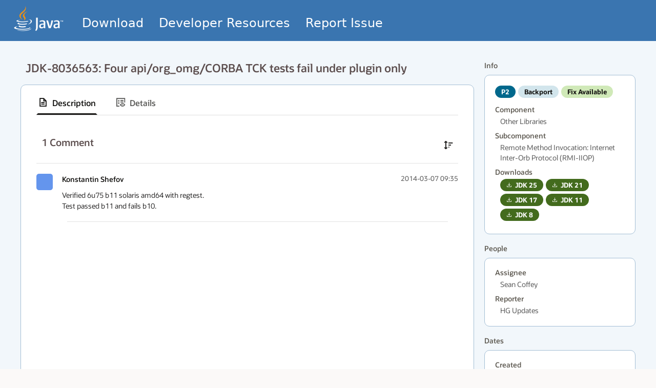

--- FILE ---
content_type: text/css
request_url: https://bugs.java.com/styles/main.1fd46a7bfb17669d0627.css
body_size: 10542
content:
@import url(https://static.oracle.com/cdn/fnd/gallery/2507.0.1/OracleFont/OracleFont.min.css);
@import url(https://static.oracle.com/cdn/fnd/gallery/2507.0.1/images/iconfont/ojuxgallerybundle.min.css);
@import url(https://static.oracle.com/cdn/spectra-ui/oj-sp/2507.0.1/spectra-shell/oj-sp-shell-bundle.css);
/* oj-sp styles */

:root {
  --settings-z-index--suspense-backdrop: 11;
  --settings-z-index--ask-oracle-expander: 10;
  --settings-z-index-999: 999;
  --settings-z-index-998: 998;
}

.oj-sp-rw-ask-oracle-expanded-container {
  position: fixed;
  right: 0;
  bottom: 0;
  z-index: var(--settings-z-index--ask-oracle-expander);

  width: 100vw;
  height: 100vh;
}

.oj-gbu-page-body {
  min-height: 100vh;
}

.gbu-util-unset {
  all: unset;
}

.oj-web-applayout-page {
  display: flex;
  flex-flow: column;
  height: 100%;
}

html,
body,
input,
button,
textarea,
select {
  font-family:
    'OracleSansVF',
    'OracleSansVFCyGr',
    -apple-system,
    BlinkMacSystemFont,
    'Segoe UI',
    'Helvetica Neue',
    sans-serif;
  --oracleserif: 'Georgia', 'Times', 'Garamond', serif;
  --oraclesans: 'Oracle Sans', -apple-system, BlinkMacSystemFont, 'Segoe UI', 'Helvetica Neue', Arial, sans-serif;
}

body {
  line-height: 1.4;
  margin: 0;
  padding: 0;
}

h1 {
  font-size: 1.1em;
}
h3 {
  font-weight: 600;
  font-size: 1.1rem;
  line-height: 1.1rem;
}
p a:link {
  text-decoration: underline;
}

.sr-only {
  position: absolute;
  width: 1px;
  height: 1px;
  padding: 0;
  margin: -1px;
  overflow: hidden;
  clip: rect(0, 0, 0, 0);
  border: 0;
}

@font-face {
  font-display: fallback;
  font-family: 'OracleSansVF';
  src: url(../5c84a360b2141114a91d.woff2) format('woff2');
  font-weight: 275 800;
  font-style: normal;
}
@font-face {
  font-display: fallback;
  font-family: 'OracleSansVF';
  src: url(../0e1fc0ac21c48ee22f00.woff2) format('woff2');
  font-weight: 300 700;
  font-style: normal;
  font-stretch: 75% 99%;
}
@font-face {
  font-display: fallback;
  font-family: 'OracleSansVFCyGr';
  src: url(../1f3468d3205a43641628.woff2) format('woff2');
  font-weight: 275 800;
  font-style: normal;
}
@font-face {
  font-display: fallback;
  font-family: 'OracleSansVF';
  src: url(../7d502d5ea7ff95671811.woff2) format('woff2');
  font-weight: 275 800;
  font-style: italic;
}
@font-face {
  font-display: fallback;
  font-family: 'OracleSansVF';
  src: url(../a80af1501d9136d3bd8c.woff2) format('woff2');
  font-weight: 300 700;
  font-style: italic;
  font-stretch: 75% 99%;
}
@font-face {
  font-display: fallback;
  font-family: 'OracleSansVFCyGr';
  src: url(../3ec267fbfb0496773114.woff2) format('woff2');
  font-weight: 275 800;
  font-style: italic;
}
@font-face {
  font-display: fallback;
  font-family: 'Oracle Sans';
  src:
    url(../0368f586cef4d71cf114.woff2) format('woff2'),
    url(../753a417502b4c7c52a87.woff) format('woff');
  font-weight: 100;
  font-style: normal;
}
@font-face {
  font-display: fallback;
  font-family: 'Oracle Sans';
  src:
    url(../0368f586cef4d71cf114.woff2) format('woff2'),
    url(../753a417502b4c7c52a87.woff) format('woff');
  font-weight: 200;
  font-style: normal;
}
@font-face {
  font-display: fallback;
  font-family: 'Oracle Sans';
  src:
    url(../f2a2dc711b34a1d61967.woff2) format('woff2'),
    url(../f416ef6c694bf4f2df1d.woff) format('woff');
  font-weight: 300;
  font-style: normal;
}
@font-face {
  font-display: fallback;
  font-family: 'Oracle Sans';
  src:
    url(../c0df9b334cf9f1fa5b34.woff2) format('woff2'),
    url(../768d8db673ec3dc571f9.woff) format('woff');
  font-weight: 400;
  font-style: normal;
}
@font-face {
  font-display: fallback;
  font-family: 'Oracle Sans';
  src:
    url(../c0df9b334cf9f1fa5b34.woff2) format('woff2'),
    url(../768d8db673ec3dc571f9.woff) format('woff');
  font-weight: 500;
  font-style: normal;
}
@font-face {
  font-display: fallback;
  font-family: 'Oracle Sans';
  src:
    url(../a60b73fb301da3daf90f.woff2) format('woff2'),
    url(../cd4942c7d829c481a94a.woff) format('woff');
  font-weight: 600;
  font-style: normal;
}
@font-face {
  font-display: fallback;
  font-family: 'Oracle Sans';
  src:
    url(../a8c0847f2c7e8427a12a.woff2) format('woff2'),
    url(../a40ed649fbbaf30d87e0.woff) format('woff');
  font-weight: 700;
  font-style: normal;
}
@font-face {
  font-display: fallback;
  font-family: 'Oracle Sans';
  src:
    url(../d0f3bcdab068fb0554dc.woff2) format('woff2'),
    url(../eea5b446fbc3874ba5df.woff) format('woff');
  font-weight: 800;
  font-style: normal;
}
@font-face {
  font-display: fallback;
  font-family: 'Oracle Sans';
  src:
    url(../d0f3bcdab068fb0554dc.woff2) format('woff2'),
    url(../eea5b446fbc3874ba5df.woff) format('woff');
  font-weight: 900;
  font-style: normal;
}
@font-face {
  font-display: fallback;
  font-family: 'Oracle Sans';
  src:
    url(../8df3af80825dd7aebedb.woff2) format('woff2'),
    url(../3456a45c43eebd697a14.woff) format('woff');
  font-weight: 100;
  font-style: italic;
}
@font-face {
  font-display: fallback;
  font-family: 'Oracle Sans';
  src:
    url(../8df3af80825dd7aebedb.woff2) format('woff2'),
    url(../3456a45c43eebd697a14.woff) format('woff');
  font-weight: 200;
  font-style: italic;
}
@font-face {
  font-display: fallback;
  font-family: 'Oracle Sans';
  src:
    url(../b1cb09752e36e01b89d8.woff2) format('woff2'),
    url(../01ee4329b07e8764fff0.woff) format('woff');
  font-weight: 300;
  font-style: italic;
}
@font-face {
  font-display: fallback;
  font-family: 'Oracle Sans';
  src:
    url(../3af521a0999e04507f84.woff2) format('woff2'),
    url(../e8da4bc3e7d680486ac1.woff) format('woff');
  font-weight: 400;
  font-style: italic;
}
@font-face {
  font-display: fallback;
  font-family: 'Oracle Sans';
  src:
    url(../3af521a0999e04507f84.woff2) format('woff2'),
    url(../e8da4bc3e7d680486ac1.woff) format('woff');
  font-weight: 500;
  font-style: italic;
}
@font-face {
  font-display: fallback;
  font-family: 'Oracle Sans';
  src:
    url(../96034e855349d5c2602a.woff2) format('woff2'),
    url(../c44fdff60d2307336073.woff) format('woff');
  font-weight: 600;
  font-style: italic;
}
@font-face {
  font-display: fallback;
  font-family: 'Oracle Sans';
  src:
    url(../3f4589715a48e32d1c3f.woff2) format('woff2'),
    url(../02a4c8239c7935726238.woff) format('woff');
  font-weight: 700;
  font-style: italic;
}
@font-face {
  font-display: fallback;
  font-family: 'Oracle Sans';
  src:
    url(../a75fd916cdb1613074e1.woff2) format('woff2'),
    url(../58de60257b898917cab3.woff) format('woff');
  font-weight: 800;
  font-style: italic;
}
@font-face {
  font-display: fallback;
  font-family: 'Oracle Sans';
  src:
    url(../a75fd916cdb1613074e1.woff2) format('woff2'),
    url(../58de60257b898917cab3.woff) format('woff');
  font-weight: 900;
  font-style: italic;
}
@font-face {
  font-display: fallback;
  font-family: 'Oracle Sans';
  font-weight: 100;
  font-stretch: condensed;
  src: url(../a56aef52e663320da716.woff2) format('woff2');
  src: url(../98c7bc7d304474355d08.woff) format('woff');
}
@font-face {
  font-display: fallback;
  font-family: 'Oracle Sans';
  font-weight: 200;
  font-stretch: condensed;
  src: url(../a56aef52e663320da716.woff2) format('woff2');
  src: url(../98c7bc7d304474355d08.woff) format('woff');
}
@font-face {
  font-display: fallback;
  font-family: 'Oracle Sans';
  font-weight: 300;
  font-stretch: condensed;
  src: url(../a56aef52e663320da716.woff2) format('woff2');
  src: url(../98c7bc7d304474355d08.woff) format('woff');
}
@font-face {
  font-display: fallback;
  font-family: 'Oracle Sans';
  font-weight: 400;
  font-stretch: condensed;
  src: url(../f6692c4daf3342466540.woff2) format('woff2');
  src: url(../efdcae85f59a2d5839bf.woff) format('woff');
}
@font-face {
  font-display: fallback;
  font-family: 'Oracle Sans';
  font-weight: 500;
  font-stretch: condensed;
  src: url(../f6692c4daf3342466540.woff2) format('woff2');
  src: url(../efdcae85f59a2d5839bf.woff) format('woff');
}
@font-face {
  font-display: fallback;
  font-family: 'Oracle Sans';
  font-weight: 600;
  font-stretch: condensed;
  src: url(../f6692c4daf3342466540.woff2) format('woff2');
  src: url(../efdcae85f59a2d5839bf.woff) format('woff');
}
@font-face {
  font-display: fallback;
  font-family: 'Oracle Sans';
  font-weight: 700;
  font-stretch: condensed;
  src: url(../e3459c46d96275b16389.woff2) format('woff2');
  src: url(../ce29025858d941cb1a1b.woff) format('woff');
}
@font-face {
  font-display: fallback;
  font-family: 'Oracle Sans';
  font-weight: 800;
  font-stretch: condensed;
  src: url(../e3459c46d96275b16389.woff2) format('woff2');
  src: url(../ce29025858d941cb1a1b.woff) format('woff');
}
@font-face {
  font-display: fallback;
  font-family: 'Oracle Sans';
  font-weight: 900;
  font-stretch: condensed;
  src: url(../e3459c46d96275b16389.woff2) format('woff2');
  src: url(../ce29025858d941cb1a1b.woff) format('woff');
}
@font-face {
  font-display: fallback;
  font-family: 'Oracle Sans';
  font-weight: 100;
  font-style: italic;
  font-stretch: condensed;
  src: url(../8eb7bdb69a3d019bcc57.woff2) format('woff2');
  src: url(../53c94cb3114603f89c2b.woff) format('woff');
}
@font-face {
  font-display: fallback;
  font-family: 'Oracle Sans';
  font-weight: 200;
  font-style: italic;
  font-stretch: condensed;
  src: url(../8eb7bdb69a3d019bcc57.woff2) format('woff2');
  src: url(../53c94cb3114603f89c2b.woff) format('woff');
}
@font-face {
  font-display: fallback;
  font-family: 'Oracle Sans';
  font-weight: 300;
  font-style: italic;
  font-stretch: condensed;
  src: url(../8eb7bdb69a3d019bcc57.woff2) format('woff2');
  src: url(../53c94cb3114603f89c2b.woff) format('woff');
}
@font-face {
  font-display: fallback;
  font-family: 'Oracle Sans';
  font-weight: 400;
  font-style: italic;
  font-stretch: condensed;
  src: url(../a4de8b9905c13fabccbb.woff2) format('woff2');
  src: url(../ede4fe2723129eb447cb.woff) format('woff');
}
@font-face {
  font-display: fallback;
  font-family: 'Oracle Sans';
  font-weight: 500;
  font-style: italic;
  font-stretch: condensed;
  src: url(../a4de8b9905c13fabccbb.woff2) format('woff2');
  src: url(../ede4fe2723129eb447cb.woff) format('woff');
}
@font-face {
  font-display: fallback;
  font-family: 'Oracle Sans';
  font-weight: 600;
  font-style: italic;
  font-stretch: condensed;
  src: url(../a4de8b9905c13fabccbb.woff2) format('woff2');
  src: url(../ede4fe2723129eb447cb.woff) format('woff');
}
@font-face {
  font-display: fallback;
  font-family: 'Oracle Sans';
  font-weight: 700;
  font-style: italic;
  font-stretch: condensed;
  src: url(../cbf5872e3dab88c64b98.woff2) format('woff2');
  src: url(../e6b7d6ce609c0935df8f.woff) format('woff');
}
@font-face {
  font-display: fallback;
  font-family: 'Oracle Sans';
  font-weight: 800;
  font-style: italic;
  font-stretch: condensed;
  src: url(../cbf5872e3dab88c64b98.woff2) format('woff2');
  src: url(../e6b7d6ce609c0935df8f.woff) format('woff');
}
@font-face {
  font-display: fallback;
  font-family: 'Oracle Sans';
  font-weight: 900;
  font-style: italic;
  font-stretch: condensed;
  src: url(../cbf5872e3dab88c64b98.woff2) format('woff2');
  src: url(../e6b7d6ce609c0935df8f.woff) format('woff');
}

button.button-as-text {
  background: none;
  border: none;
  cursor: inherit;
}

.gbu-rapid-empty-state-height {
  height: var(--gbu-empty-state-height);
}

/* views dropdown item styling */
li.oj-listview-item-element:has(.oj-gbu-managed-views-select-item),
.oj-listview-group-item:has(.oj-gbu-managed-views-select-group) {
  padding: 2px;
}
.oj-gbu-managed-views-select-item {
  cursor: pointer !important;
}
.oj-gbu-managed-views-select-item button {
  height: 36px;
  min-width: 36px;
}

/* top bar */
.oj-gbu-managed-views-topbar {
  display: flex;
}

/* top bar - search and views managment row */
.oj-gbu-managed-views-topbar .oj-gbu-managed-views-views-wrapper {
  display: flex;
  flex: 2;
}

.oj-gbu-managed-views-topbar .oj-gbu-managed-views-search-wrapper {
  flex: 3;
  padding-right: 16px;
}

/* top bar - split to 2 rows */
@media screen and (max-width: 1120px) {
  .oj-gbu-managed-views-topbar {
    flex-direction: column;
  }
  .oj-gbu-managed-views-topbar .oj-gbu-managed-views-search-wrapper {
    padding: 0px 1px 8px 1px;
  }
}

/* matching height of actions dropdown and smart search to labeled views dropdown*/
.oj-gbu-managed-views-topbar oj-c-menu-button > button,
.oj-gbu-managed-views-topbar .oj-sp-smart-search-bar {
  min-height: var(--oj-text-field-inside-edge-height);
}

/* extends smart search to fill the container */
.oj-gbu-managed-views-topbar .oj-sp-smart-search-bar-wrapper {
  max-width: 100%;
}

/* hide filter chips */
.oj-gbu-managed-views-topbar .oj-sp-smart-search-suggestions-container {
  display: none;
}

/* fix for input width too narrow on viewport width > 2200~ when filter chips are hidden */
.oj-gbu-managed-views-topbar .oj-sp-smart-search-bar-wrapper .oj-sp-smart-search-bar-container {
  display: block;
}

/* fix for input width too narrow on viewport width > 2200~ when filter chips are hidden */
.oj-gbu-managed-views-topbar .oj-sp-smart-search-bar-wrapper .oj-sp-smart-search-bar {
  width: 100%;
}

/* remove rounded corners so views and actions dropdowns look like one component */
.oj-gbu-managed-views-select .oj-text-field-container {
  border-top-right-radius: 0;
  border-bottom-right-radius: 0;
}

.oj-gbu-managed-views-actions button {
  border-top-left-radius: 0;
  border-bottom-left-radius: 0;
  border-left-width: 0;
}

#oj-gbu-classic .oj-sp-rw-ask-oracle-wrapper,
#oj-gbu-classic .oj-sp-rw-notification-toaster {
  display: none;
}

#gbu-ask-oracle > oj-drawer-layout > .oj-drawer-layout-middle-section,
#gbu-ask-oracle > oj-drawer-layout > .oj-drawer-layout-middle-section > .oj-drawer-layout-main-content {
  overflow-y: unset;
}

.gbu-extensibility--enable .oj-drawer-layout-middle-section,
.gbu-extensibility--enable .oj-drawer-layout-main-content {
  overflow-y: auto;
}

.oj-gbu-page-body {
  background-color: var(--oj-body-bg-color) !important;
}

.drawerOpened {
  display: flex;
}

.drawerClosed {
  display: block;
}

.gbu-ask-oracle-empty-state {
  position: fixed;
  width: 100vw;
  height: 100vh;
  z-index: 9;
}

.oj-gbu-comp-notifications-icon [slot='startIcon'] {
  position: relative;
}

.oj-gbu-comp-notifications-icon [slot='startIcon'] > .oj-badge {
  position: absolute;
  top: calc(50% - 0.1rem);
  left: calc(50% - 0.4rem);
  transform: translate(0, calc(-50% - 0.5rem));
}

:root {
  --oj-gbu-app-app-bar-height: 60px;
  --oj-gbu-app-sticky-page-header-z-index: 3;
  --oj-gbu-app-sticky-page-header-left: 0;
  --oj-gbu-app-sticky-page-header-right: 0;
  --oj-gbu-app-sticky-page-header-top: 0;
  --oj-gbu-app-sticky-page-header-position: fixed;
  --oj-gbu-app-sticky-page-header-with-app-bar-top: var(--oj-gbu-app-app-bar-height);
}
.oj-gbu-comp-app-bar {
  --oj-gbu-comp-app-bar-bg-color-base: rgb(var(--oj-palette-neutral-rgb-20));
  --oj-gbu-comp-app-bar-bg-color: var(--oj-gbu-comp-app-bar-bg-color-base, #f7f5f3);
  --oj-gbu-comp-app-bar-wide-logo-color-active-base: rgb(var(--oj-palette-neutral-rgb-120));
  --oj-gbu-comp-app-bar-wide-logo-color-active: var(--oj-gbu-comp-app-bar-wide-logo-color-active-base, #655f5c);
  --oj-gbu-comp-app-bar-border-bottom: rgb(var(--oj-palette-neutral-rgb-30));
  --oj-gbu-comp-app-bar-font-color: rgb(var(--oj-palette-neutral-rgb-190));
  --oj-gbu-comp-app-bar-logo-size: 2.625rem;
  --oj-gbu-comp-app-bar-wide-logo-color-base: rgb(var(--oj-palette-neutral-rgb-190));
  --oj-gbu-comp-app-bar-wide-logo-color: var(--oj-gbu-comp-app-bar-wide-logo-color-base, #161513);
  --oj-gbu-comp-app-bar-short-logo-color: #c74634;
  --oj-gbu-comp-app-bar-short-logo-color-active: #ab4a39;

  color: var(--oj-gbu-comp-app-bar-font-color);
  min-height: 3.75rem;
  background-color: var(--oj-gbu-comp-app-bar-bg-color);
}

#app-bar-page .oj-web-applayout-header {
  border-bottom: 0px;
}

.oj-gbu-comp-app-bar div.notification-bell [slot='startIcon'] {
  position: relative;
}

.oj-gbu-comp-app-bar div.notification-bell [slot='startIcon'] > .oj-badge {
  position: absolute;
  top: calc(50% - 0.1rem);
  left: calc(50% - 0.4rem);
  transform: translate(0, calc(-50% - 0.5rem));
}

.oj-gbu-comp-app-bar.oj-gbu-comp-dark-theme {
  --oj-gbu-comp-app-bar-bg-color-base: rgb(var(--oj-palette-neutral-rgb-160));
  --oj-gbu-comp-app-bar-bg-color: var(--oj-gbu-comp-app-bar-bg-color-base, #3a3631);
}

.oj-gbu-comp-app-bar.oj-gbu-comp-lilac-theme {
  --oj-gbu-comp-app-bar-bg-color: var(--oj-gbu-comp-lilac, #464c68);
}

.oj-gbu-comp-app-bar.oj-gbu-comp-alternative-theme-base {
  --oj-gbu-comp-app-bar-wide-logo-color: var(--oj-gbu-comp-app-bar-wide-logo-color-base, #ffffff);
  --oj-gbu-comp-app-bar-wide-logo-color-base: rgb(var(--oj-palette-neutral-rgb-40));
  --oj-gbu-comp-app-bar-wide-logo-color-active: var(--oj-gbu-comp-app-bar-wide-logo-color-base, #e3e1de);
  --oj-gbu-comp-app-bar-short-logo-color-active: #dc7e6c;
}

.oj-gbu-comp-app-bar-header {
  box-shadow: none;
}

.oj-gbu-comp-app-bar .oracle-icon a {
  text-decoration: none;
}

html:not([dir='rtl']) .oj-gbu-comp-app-bar .oracle-icon,
.oj-gbu-comp-app-bar #oj-gbu-comp-app-name-menu,
.oj-gbu-comp-app-bar #oj-gbu-comp-app-button {
  margin-left: 1rem;
}

html[dir='rtl'] .oj-gbu-comp-app-bar .oracle-icon,
.oj-gbu-comp-app-bar #oj-gbu-comp-app-name-menu,
.oj-gbu-comp-app-bar #oj-gbu-comp-app-button {
  margin-left: 1rem;
}

html:not([dir='rtl']) .oj-gbu-comp-app-bar .oj-gbu-comp-app-bar-title {
  margin-left: 1.5rem;
}

html[dir='rtl'] .oj-gbu-comp-app-bar .oj-gbu-comp-app-bar-title {
  margin-right: 1.5rem;
}

.oj-gbu-comp-app-bar .oj-gbu-comp-app-bar-title,
.oj-gbu-comp-app-bar .oj-gbu-comp-app-bar-menu-title,
.oj-gbu-comp-app-bar .oj-gbu-comp-app-name-button {
  font-size: 1.125rem;
  letter-spacing: 0.05em;
  font-weight: normal;
}
.oj-gbu-comp-app-bar .oracle-icon .oj-ux-ico-oracle {
  color: var(--oj-gbu-comp-app-bar-wide-logo-color);
}

.oj-gbu-comp-app-bar .oracle-icon:hover .oj-ux-ico-oracle,
.oj-gbu-comp-app-bar .oracle-icon:focus .oj-ux-ico-oracle {
  color: var(--oj-gbu-comp-app-bar-wide-logo-color-active);
}

.oj-gbu-comp-app-bar .oracle-icon .oj-ux-ico-oracle-o {
  font-size: var(--oj-gbu-comp-app-bar-logo-size);
  color: var(--oj-gbu-comp-app-bar-short-logo-color);
}

.oj-gbu-comp-app-bar .oracle-icon:hover .oj-ux-ico-oracle-o,
.oj-gbu-comp-app-bar .oracle-icon:focus .oj-ux-ico-oracle-o {
  color: var(--oj-gbu-comp-app-bar-short-logo-color-active);
}

.oj-gbu-comp-app-bar .oj-ux-ico-menu,
.oj-gbu-comp-app-bar .oj-ux-ico-close {
  font-size: 1.5rem;
}

html:not([dir='rtl']) .oj-gbu-comp-app-bar .oj-gbu-comp-app-bar-menu-button.oj-button-icons-only .oj-button-icon.oj-end {
  display: none;
  margin-left: 0;
}

html[dir='rtl'] .oj-gbu-comp-app-bar .oj-gbu-comp-app-bar-menu-button.oj-button-icons-only .oj-button-icon.oj-end {
  display: none;
  margin-right: 0;
}

/* updating the jet's default rule in oj-avatar component */
.oj-gbu-comp-app-bar .oj-gbu-comp-app-bar-menu-button .oj-gbu-comp-app-bar-avatar-show-overlay .oj-subtree-hidden {
  display: block !important;
}

html:not([dir='rtl']) .oj-gbu-comp-app-bar .oj-gbu-comp-app-bar-menu-button .oj-avatar-overlay {
  position: absolute;
  width: 44px;
  height: 44px;
  right: 34px;
}

html[dir='rtl'] .oj-gbu-comp-app-bar .oj-gbu-comp-app-bar-menu-button .oj-avatar-overlay {
  position: absolute;
  width: 44px;
  height: 44px;
  left: 34px;
}

html:not([dir='rtl']) .oj-gbu-comp-app-bar .oj-buttonset .oj-button-icons-only .oj-button-icon.oj-start,
html:not([dir='rtl']) .oj-gbu-comp-app-bar .oj-button-icons-only .oj-button-icon.oj-start {
  margin-left: 0;
}

html[dir='rtl'] .oj-gbu-comp-app-bar .oj-buttonset .oj-button-icons-only .oj-button-icon.oj-start,
html[dir='rtl'] .oj-gbu-comp-app-bar .oj-button-icons-only .oj-button-icon.oj-start {
  margin-right: 0;
}

.oj-gbu-comp-app-bar .oj-gbu-comp-app-bar-user-profile {
  padding-top: 0.5rem;
  padding-bottom: 0.25rem;
}

.oj-gbu-comp-app-bar .oj-gbu-comp-app-bar-user-info {
  padding-top: 0.5rem;
  padding-bottom: 0.5rem;
}

html:not([dir='rtl']) .oj-gbu-comp-app-bar .oj-gbu-comp-app-bar-image-dropdown {
  margin-left: 0.625rem;
}

html[dir='rtl'] .oj-gbu-comp-app-bar .oj-gbu-comp-app-bar-image-dropdown {
  margin-right: 0.625rem;
}

.oj-gbu-comp-app-bar-user-profile > oj-sp-ask-oracle-user-profile > .oj-sp-ao-up-ask-oracle-user-menu {
  --oj-core-spacing-6x: 0px;
}

.oj-gbu-comp-app-bar-user-profile > oj-sp-ask-oracle-user-profile > .oj-sp-ao-up-ask-oracle-user-menu:focus {
  outline: dotted 1px var(--oj-core-focus-border-color);
  outline-offset: 1px;
}

.gbu-spinner {
  display: inline-block;
  position: relative;
  width: 80px;
  height: 80px;
}
.gbu-spinner div {
  box-sizing: border-box;
  display: block;
  position: absolute;
  width: 64px;
  height: 64px;
  margin: 8px;
  border: 8px solid #696969;
  border-radius: 50%;
  animation: gbu-spinner 1.2s cubic-bezier(0.5, 0, 0.5, 1) infinite;
  border-color: #696969 transparent transparent transparent;
}
.gbu-spinner div:nth-child(1) {
  animation-delay: -0.45s;
}
.gbu-spinner div:nth-child(2) {
  animation-delay: -0.3s;
}
.gbu-spinner div:nth-child(3) {
  animation-delay: -0.15s;
}
@keyframes gbu-spinner {
  0% {
    transform: rotate(0deg);
  }
  100% {
    transform: rotate(360deg);
  }
}

.oj-gbu-suspense-backdrop {
  position: fixed;
  top: 0;
  left: 0;
  bottom: 0;
  right: 0;
  z-index: var(--settings-z-index--suspense-backdrop);

  display: flex;
  align-items: center;
  justify-content: center;

  pointer-events: all;
  background-color: rgb(0 0 0 / 30%);
}

:root {
  --gbu-dynamic-dashboard-container-tile-spacing: 12px;
  --gbu-dynamic--dashboard-add-tile-focus-zoom-scale: 1.025;
  --gbu-dynamic--dashboard-add-tile-focus-shadow: 0px 7px 10px 5px rgba(0, 0, 0, 0.3);
}

.GbuDynamicDashboardTile-module_gbuDynamicDashboardMasonryTile__pkjgT {
  transition: transform 0.2s;
  margin: var(--gbu-dynamic-dashboard-container-tile-spacing);
}

.GbuDynamicDashboardTile-module_gbuDynamicDashboardMasonryTile__pkjgT:hover {
  transform-origin: 0% 0;
  transform: scale(var(--gbu-dynamic--dashboard-add-tile-focus-zoom-scale));
  box-shadow: var(--gbu-dynamic--dashboard-add-tile-focus-shadow);
}

.GbuDynamicDashboardTile-module_gbuDynamicDashboardMasonryTile__pkjgT:active {
  transform: scale(var(--gbu-dynamic--dashboard-add-tile-focus-zoom-scale));
}

:root {
  --oj-gbu-dashboard-tile-default-shadow-color-step-1: rgba(89, 88, 87, 0.5);
  --oj-gbu-dashboard-tile-default-shadow-color-step-2: rgba(89, 88, 87, 1);
}

@keyframes skeleton-styles-module_changeColor__HKdpL {
  from {
    background-color: var(--oj-gbu-dashboard-tile-default-shadow-color-step-1);
  }

  to {
    background-color: var(--oj-gbu-dashboard-tile-default-shadow-color-step-2);
  }
}

.skeleton-styles-module_container__49Rpw {
  height: 100%;
  width: 100%;
}

.skeleton-styles-module_header__StEUw {
  height: 10%;
  margin-bottom: 5%;
}

.skeleton-styles-module_headerTitle__wBcis {
  display: inline-block;
  height: 100%;
  width: 65%;
  margin-right: 5%;
}

.skeleton-styles-module_headerActions__StHiP {
  display: inline-block;
  height: 100%;
  width: 30%;
}

.skeleton-styles-module_wrapper__MBEY9 {
  height: 85%;
}

.skeleton-styles-module_cardBody__7ee-a {
  height: 45%;
  margin-bottom: 5%;
}

.skeleton-styles-module_cardBodyRow__BzUQq {
  width: 100%;
  height: 45%;
  margin-bottom: 3.5%;
}

.skeleton-styles-module_cardBodyImage__JuKvj {
  display: inline-block;
  height: 100%;
  width: 25%;
  margin-right: 5%;
}

.skeleton-styles-module_cardBodyText__jAlmi {
  display: inline-block;
  height: 100%;
  width: 70%;
}

.skeleton-styles-module_cardBodyTextLine__t-DJL {
  height: 40%;
  width: 100%;
  margin-bottom: 5%;
}

.skeleton-styles-module_cardBodyTextFull__Y9qah {
  height: 100%;
  width: 100%;
}

.skeleton-styles-module_cardBodyTextLineFull__lpgFs {
  height: 40%;
  width: 100%;
  margin-bottom: 3.5%;
}

.skeleton-styles-module_textRow__Eej8b {
  width: 100%;
  height: 45%;
  margin-bottom: 4.5%;
}

.skeleton-styles-module_textLine__lC7FI {
  width: 100%;
  height: 20%;
  margin-bottom: 3%;
}

:root {
  --gbu-dynamic-dashboard-tile__focus-shadow: 0px 7px 10px 5px rgba(0, 0, 0, 0.3);
  --gbu-dynamic-dashboard-tile__focus-background: rgb(var(--oj-palette-neutral-rgb-10));
  --gbu-dynamic-dashboard-tile__focus-zoom-scale: 1.025;
  --gbu-dynamic-dashboard-tile__border-shadow: 0 2px 4px 1px hsla(0, 0%, 0%, 0.14);
  --gbu-dynamic-dashboard-tile__background: rgb(var(--oj-palette-neutral-rgb-0));
  --gbu-dynamic-dashboard-tile__drag-indicator: '\f22e';
  --gbu-dynamic-dashboard-tile__drag-border-radius: 5px;
  --gbu-dynamic-dashboard-tile__title-font-weight: 600;
  --gbu-dynamic-dashboard-tile__title-font-color: rgb(var(--oj-palette-neutral-rgb-170));
}

/* Use JET 9 small size button styles as a reference to define an xs button with reduced padding for the tile actions */
:root .tile-styles-module_gbuDynamicDashboardTile__zOPOv .tile-styles-module_gbuDynamicDashboardTileActions__9Tayg {
  --oj-button-sm-height: calc(2.25rem * 0.777);
  --oj-button-sm-font-size: calc(var(--oj-typography-body-sm-font-size) * 0.777);
  --oj-button-sm-text-to-edge-padding: calc(1rem * 0.777);
  --oj-button-sm-icon-to-text-padding: calc(0.5rem * 0.777);
  --oj-button-sm-icon-to-edge-padding: calc(0.5rem * 0.777);
  --oj-button-sm-icon-only-padding: calc(0.25rem * 0.777);
  --oj-button-sm-icon-size: calc(1.25rem);
}

.tile-styles-module_gbuDynamicDashboardTileInner__0Drc1 {
  position: relative;
  width: 100%;
  height: 100%;
  text-align: center;
  transition: transform 0.8s;
  transform-style: preserve-3d;
}

.tile-styles-module_gbuDynamicDashboardTileInner__0Drc1 > div {
  position: absolute;
}

.tile-styles-module_gbuDynamicDashboardTileFront__E17cv {
  color: black;
}

.tile-styles-module_gbuDynamicDashboardTileBack__sx5V2 {
  transform: rotateY(180deg);
}

.tile-styles-module_gbuDynamicDashboardTile__zOPOv {
  border-radius: var(--gbu-dynamic-dashboard-tile__drag-border-radius);
  box-shadow: 0px 2px 4px rgba(0, 0, 0, 0.1);
}

.tile-styles-module_gbuDynamicDashboardTileDragIndicator__OB-pZ::before {
  content: var(--gbu-dynamic-dashboard-tile__drag-indicator);
}

.tile-styles-module_gbuDynamicDashboardTile__zOPOv .tile-styles-module_gbuDynamicDashboardTileTitle__UIdoE {
  color: rgb(var(--oj-palette-neutral-rgb-190));
}

.tile-styles-module_gbuDynamicDashboardTile__zOPOv.tile-styles-module_gbuDynamicDashboardTilePanel__w77td {
  background-color: var(--gbu-dynamic-dashboard-tile__background);
  border: none;
}

.tile-styles-module_gbuDynamicDashboardTile__zOPOv.tile-styles-module_gbuDynamicDashboardTilePanel__w77td:focus-within {
  background-color: var(--gbu-dynamic-dashboard-tile__focus-background);
}

.tile-styles-module_gbuDynamicDashboardTile__zOPOv.tile-styles-module_gbuDynamicDashboardTilePanel__w77td .tile-styles-module_gbuDynamicDashboardTileFooterDragHandle__SPZPs .tile-styles-module_gbuDynamicDashboardTileDragIndicator__OB-pZ {
  display: none;
}

.tile-styles-module_gbuDynamicDashboardTile__zOPOv .tile-styles-module_gbuDynamicDashboardTilePanel__w77td:focus-within .tile-styles-module_gbuDynamicDashboardTileFooterDragHandle__SPZPs .tile-styles-module_gbuDynamicDashboardTileDragIndicator__OB-pZ,
.tile-styles-module_gbuDynamicDashboardTile__zOPOv .tile-styles-module_gbuDynamicDashboardTilePanel__w77td:hover .tile-styles-module_gbuDynamicDashboardTileFooterDragHandle__SPZPs .tile-styles-module_gbuDynamicDashboardTileDragIndicator__OB-pZ {
  display: inline;
}

.tile-styles-module_gbuDynamicDashboardTilePanelInner__CX-47 {
  height: 100%;
  overflow: hidden;
}

.tile-styles-module_gbuDynamicDashboardTilePanelOuter__BMiKO {
  height: 100%;
}

.tile-styles-module_gbuDynamicDashboardTileHeader__pXEUJ {
  padding: 0.2rem 0.2rem 1rem 0;
  position: relative;
}

.tile-styles-module_gbuDynamicDashboardTileHeaderTitle__n7dDQ {
  text-align: start;
  padding-right: 16px;
}

.tile-styles-module_gbuDynamicDashboardTile__container__EqrPA {
  --oj-panel-bg-color: #fff;
  height: 100%;
}

.tile-styles-module_gbuDynamicDashboardTileFront__E17cv {
  color: black;
}

.tile-styles-module_gbuDynamicDashboardTileBack__sx5V2 {
  transform: rotateY(180deg);
}

.tile-styles-module_gbuDynamicDashboardTileContainer__vkOso {
  --oj-panel-bg-color: #fff;
  height: 100%;
}

.tile-styles-module_gbuDynamicDashboardTileContainer__vkOso.tile-styles-module_back__-oq7D .tile-styles-module_gbuDynamicDashboardTileInner__0Drc1 {
  transform: rotateY(180deg);
}

.tile-styles-module_gbuDynamicDashboardTileFront__E17cv,
.tile-styles-module_gbuDynamicDashboardTileBack__sx5V2 {
  position: absolute;
  width: 100%;
  height: 100%;
  -webkit-backface-visibility: hidden;
  /* Safari */
  backface-visibility: hidden;
}

.tile-styles-module_gbuDynamicDashboardTileFront__E17cv.tile-styles-module_gbuDynamicDashboardTilePanel__w77td,
.tile-styles-module_gbuDynamicDashboardTileBack__sx5V2.tile-styles-module_gbuDynamicDashboardTilePanel__w77td {
  padding: 24px 24px 16px 24px;
}

.tile-styles-module_gbuDynamicDashboardTileActions__9Tayg.tile-styles-module_gbuDynamicDashboardTileActions__9Tayg .tile-styles-module_oj-button-icon-only__GGqu8 .tile-styles-module_oj-button-icon__RpFSa.tile-styles-module_oj-start__dBjwd {
  color: rgb(var(--oj-palette-neutral-rgb-170));
}

.tile-styles-module_gbuDynamicDashboardTileContent__QP1GY {
  min-height: inherit;
  overflow-x: auto;
  overflow-y: auto;
}

.tile-styles-module_gbuDynamicDashboardTileVisible__IUmts {
  visibility: visible;
}

.tile-styles-module_gbuDynamicDashboardTileHidden__slbQF {
  visibility: hidden;
}

.tile-styles-module_gbuDynamicDashboardTileExpandMenuIconsOnly__USlHS .tile-styles-module_oj-menu-item__7TiqV a span:nth-child(2) {
  border: 0;
  clip: rect(0 0 0 0);
  height: 1px;
  margin: -1px;
  overflow: hidden;
  padding: 0;
  position: absolute;
  width: 1px;
}

/*
  This was done on purpose. Currently, the menu button does not support icon only options.
  Hopefully this will resolved with this ticket: https: //jira.oraclecorp.com/jira/browse/JET-36413
*/

html:not([dir='rtl']) .tile-styles-module_gbuDynamicDashboardTileExpandMenuIconsOnly__USlHS .tile-styles-module_oj-menu-item__7TiqV a {
  padding-right: 0px;
}

html[dir='rtl'] .tile-styles-module_gbuDynamicDashboardTileExpandMenuIconsOnly__USlHS .tile-styles-module_oj-menu-item__7TiqV a {
  padding-left: 0px;
}

@keyframes tile-styles-module_fadeIn__Yi49x {
  0% {
    opacity: 0;
  }

  100% {
    opacity: 1;
  }
}

@keyframes tile-styles-module_fadeOut__cIdny {
  0% {
    opacity: 1;
  }

  100% {
    opacity: 0;
  }
}

.tile-styles-module_gbuDynamicDashboardTileFadeIn__ToSIh {
  animation: tile-styles-module_fadeIn__Yi49x ease 1s;
  -webkit-animation: tile-styles-module_fadeIn__Yi49x ease 1s;
  -moz-animation: tile-styles-module_fadeIn__Yi49x ease 1s;
  -o-animation: tile-styles-module_fadeIn__Yi49x ease 1s;
  -ms-animation: tile-styles-module_fadeIn__Yi49x ease 1s;
}

.tile-styles-module_gbuDynamicDashboardTileFadeOut__s2gU5 {
  animation: tile-styles-module_fadeOut__cIdny ease 1s;
  -webkit-animation: tile-styles-module_fadeOut__cIdny ease 1s;
  -moz-animation: tile-styles-module_fadeOut__cIdny ease 1s;
  -o-animation: tile-styles-module_fadeOut__cIdny ease 1s;
  -ms-animation: tile-styles-module_fadeOut__cIdny ease 1s;
}

.tile-styles-module_gbuDynamicDashboardTileHidden__slbQF {
  visibility: hidden;
}

.tile-styles-module_gbuDynamicDashboardTileDragHandleContainer__qeOYv {
  padding-top: 10px;
}

.GbuDynamicDashboard-module_centeredContainer__CqKtM {
  text-align: center;
}

.GbuDynamicDashboard-module_gbuDynamicDashboardContainerLayout__0hYUk .GbuDynamicDashboard-module_centeringLayout__UgTTs {
  display: inline-block;
  width: 100%;
  max-width: var(--gbu-dynamic-dashboard-centering-layout);
}

.GbuDynamicDashboard-module_gbuDynamicDashboardContainerLayout__0hYUk .GbuDynamicDashboard-module_non-centeringLayout__n-Mmy {
  max-width: initial;
}

:root {
  --oj-gbu-dashboard-add-tile-card-height: 468px;
  --oj-gbu-dashboard-add-tile-card-overall-width: 306px;
  --oj-gbu-dashboard-add-tile-card-top-area-height: 240px;
  --oj-gbu-dashboard-add-tile-card-bottom-area-height: auto;
  --oj-gbu-dashboard-add-tile-card-margin: 1rem;

  --oj-gbu-dashboard-add-tile-card-padding: 1.5rem;
  --oj-gbu-dashboard-add-tile-card-padding-top: 0.75rem;
  --oj-gbu-dashboard-add-tile-card-padding-bottom: 0.75rem;

  --oj-gbu-dashboard-add-tile-card-badge-row-height: 15%;
  --oj-gbu-dashboard-add-tile-card-description-row-height: 26.6%;
  --oj-gbu-dashboard-add-tile-card-sizes-row-height: 26.6%;
  --oj-gbu-dashboard-add-tile-card-controls-row-height: 26.8%;

  --oj-gbu-dashboard-add-tile-card-box-shadow: 3px 3px 3px -4px rgba(63, 61, 61, 0.5);
  --oj-gbu-dashboard-add-tile-card-top-background-color: white;
  --oj-gbu-dashboard-add-tile-card-bottom-background-color: rgba(245, 244, 242);
  --oj-gbu-dashboard-add-tile-card-selection-color: #6f915d;
  --oj-badge-font-weight: 700;
  --oj-gbu-dashboard-add-tile-card-description-margin-bottom: 0;
  --oj-gbu-dashboard-add-tile-card-border-color: var(--oj-palette-neutral-30);
}

.oj-gbu-dashboard-add-tile-card-container {
  display: inline-block;
}

.oj-gbu-dashboard-add-tile-card-container {
  width: var(--oj-gbu-dashboard-add-tile-card-overall-width);
  margin: var(--oj-gbu-dashboard-add-tile-card-margin);
  box-sizing: border-box;
}

.oj-gbu-dashboard-add-tile-card-skeleton-container {
  width: var(--oj-gbu-dashboard-add-tile-card-overall-width);
  height: calc(var(--oj-gbu-dashboard-add-tile-card-top-area-height) + var(--oj-gbu-dashboard-add-tile-card-bottom-area-height));
  margin: var(--oj-gbu-dashboard-add-tile-card-margin);
  box-sizing: border-box;
}

.oj-gbu-dashboard-add-tile-card-skeleton-content {
  height: 100%;
  width: 100%;
}

.oj-gbu-dashboard-add-tile-card-skeleton-image {
  height: 48%;
  margin-bottom: 20px;
}

.oj-gbu-dashboard-add-tile-card-skeleton-title {
  height: 3%;
  width: 75%;
  margin-bottom: 40px;
}

.oj-gbu-dashboard-add-tile-card-skeleton-text-line {
  height: 3%;
  margin-bottom: 5px;
}

.oj-gbu-dashboard-add-tile-card-skeleton-spacer {
  height: 75px;
}

.oj-gbu-dashboard-add-tile-card-skeleton-select {
  display: inline-block;
  height: 5%;
  width: 40%;
  margin-right: 102px;
}

.oj-gbu-dashboard-add-tile-card-skeleton-button {
  display: inline-block;
  height: 5%;
  width: 10%;
}

.oj-gbu-dashboard-add-tile-card-skeleton-button-spacer {
  display: inline-block;
  width: 15px;
}

.oj-gbu-dashboard-add-tile-card-top {
  height: var(--oj-gbu-dashboard-add-tile-card-top-area-height);
  background-color: var(--oj-gbu-dashboard-add-tile-card-top-background-color);
  /* set the radius of the top car container. the unselected and selected rules
       will site on top of this rule so the radius can be seen  */
  border-top-left-radius: 5px;
  border-top-right-radius: 5px;
  width: var(--oj-gbu-dashboard-add-tile-card-overall-width);
}

.oj-gbu-dashboard-add-tile-card-selected {
  outline: 2px solid rgb(var(--oj-palette-success-rgb-100));
}

.oj-gbu-dashboard-add-tile-card-bottom {
  height: var(--oj-gbu-dashboard-add-tile-card-bottom-area-height);
  background-color: var(--oj-gbu-dashboard-add-tile-card-bottom-background-color);
  box-sizing: border-box;
  padding-top: var(--oj-gbu-dashboard-add-tile-card-padding-top);
  padding-left: var(--oj-gbu-dashboard-add-tile-card-padding);
  padding-right: var(--oj-gbu-dashboard-add-tile-card-padding);
  padding-bottom: var(--oj-gbu-dashboard-add-tile-card-padding-bottom);
  border-bottom-right-radius: 5px;
  border-bottom-left-radius: 5px;
  width: var(--oj-gbu-dashboard-add-tile-card-overall-width);
}

.oj-gbu-dashboard-add-tile-card-top-title {
  position: absolute;
  top: calc(var(--oj-gbu-dashboard-add-tile-card-padding) - 10px);
  left: var(--oj-gbu-dashboard-add-tile-card-padding);
}

.oj-gbu-dashboard-add-tile-card-top-image {
  height: 100%;
  width: var(--oj-gbu-dashboard-add-tile-card-width);
  background-repeat: no-repeat;
  background-size: cover;
}

.oj-gbu-dashboard-add-tile-card-bottom-description-row {
  width: 100%;
  margin-bottom: var(--oj-gbu-dashboard-add-tile-card-description-margin-bottom);
}

.oj-gbu-dashboard-add-tile-card-bottom-sizes-row {
  width: 100%;
  margin-bottom: 10px;
}

.oj-gbu-dashboard-add-tile-card-bottom-controls-row {
  width: 100%;
}

.oj-gbu-dashboard-add-tile-card-empty-badge {
  height: 1rem;
  width: 1rem;
}

.oj-gbu-dashboard-add-tile-card-upper-case {
  text-transform: uppercase;
}

.oj-gbu-dashboard-add-tile-card-container .oj-gbu-dashboard-add-tile-card-image {
  height: 200px;
}

.oj-gbu-dashboard-add-tile-card-image-container {
  text-align: center;
}

.oj-gbu-dashboard-add-tile-card-subheading-strip-wrapper {
  margin-top: 6px;
  margin-bottom: 6px;
}

.oj-gbu-dashboard-add-tile-card-subheading-strip {
  width: 36px;
  height: 4px;
  background-color: rgb(var(--oj-palette-warning-rgb-50));
}

.oj-gbu-dashboard-add-tile-neutral-50 {
  color: var(oj-gbu-dashboard-add-tile-neutral-50);
}

.oj-gbu-dashboard-add-tile-card-check-box {
  margin-top: 1px;
}

.oj-gbu-dashboard-add-tile-description-container {
  padding-right: 16px;
}

.oj-gbu-dashboard-add-tile-card-long-descr-height-adjust {
  height: 30px;
}

.oj-gbu-dashboard-add-tile-card-override-margin-left {
  margin-right: -9px;
}

.oj-gbu-dashboard-add-tile-card-badge-clamp {
  max-width: 25ch;
  text-overflow: ellipsis;
  overflow: hidden;
}
.oj-gbu-dashboard-add-tile-card-size-top-padding {
  height: 6px;
}
.oj-gbu-dashboard-add-tile-action-padding {
  margin-right: 5px;
}

:root {
  --oj-gbu-dashboard-add-tile-card-height: 468px;
  --oj-gbu-dashboard-add-tile-card-overall-width: 306px;
  --oj-gbu-dashboard-add-tile-card-top-area-height: 240px;
  --oj-gbu-dashboard-add-tile-card-bottom-area-height: auto;
  --oj-gbu-dashboard-add-tile-card-margin: 1rem;

  --oj-gbu-dashboard-add-tile-card-padding: 1.5rem;
  --oj-gbu-dashboard-add-tile-card-padding-top: 0.75rem;
  --oj-gbu-dashboard-add-tile-card-padding-bottom: 0.75rem;

  --oj-gbu-dashboard-add-tile-card-badge-row-height: 15%;
  --oj-gbu-dashboard-add-tile-card-description-row-height: 26.6%;
  --oj-gbu-dashboard-add-tile-card-sizes-row-height: 26.6%;
  --oj-gbu-dashboard-add-tile-card-controls-row-height: 26.8%;

  --oj-gbu-dashboard-add-tile-card-box-shadow: 3px 3px 3px -4px rgba(63, 61, 61, 0.5);
  --oj-gbu-dashboard-add-tile-card-top-background-color: white;
  --oj-gbu-dashboard-add-tile-card-bottom-background-color: rgba(245, 244, 242);
  --oj-gbu-dashboard-add-tile-card-selection-color: #6f915d;
  --oj-badge-font-weight: 700;
  --oj-gbu-dashboard-add-tile-card-description-margin-bottom: 0;
  --oj-gbu-dashboard-add-tile-card-border-color: var(--oj-palette-neutral-30);
}

.oj-gbu-dashboard-add-tile-card-container {
  display: inline-block;
}

.oj-gbu-dashboard-add-tile-card-container {
  width: var(--oj-gbu-dashboard-add-tile-card-overall-width);
  margin: var(--oj-gbu-dashboard-add-tile-card-margin);
  box-sizing: border-box;
}

.oj-gbu-dashboard-add-tile-card-top {
  height: var(--oj-gbu-dashboard-add-tile-card-top-area-height);
  background-color: var(--oj-gbu-dashboard-add-tile-card-top-background-color);
  /* set the radius of the top car container. the unselected and selected rules
       will site on top of this rule so the radius can be seen  */
  border-top-left-radius: 5px;
  border-top-right-radius: 5px;
  width: var(--oj-gbu-dashboard-add-tile-card-overall-width);
}

.oj-gbu-dashboard-add-tile-card-selected {
  outline: 2px solid rgb(var(--oj-palette-success-rgb-100));
}

.oj-gbu-dashboard-add-tile-card-bottom {
  height: var(--oj-gbu-dashboard-add-tile-card-bottom-area-height);
  background-color: var(--oj-gbu-dashboard-add-tile-card-bottom-background-color);
  box-sizing: border-box;
  padding-top: var(--oj-gbu-dashboard-add-tile-card-padding-top);
  padding-left: var(--oj-gbu-dashboard-add-tile-card-padding);
  padding-right: var(--oj-gbu-dashboard-add-tile-card-padding);
  padding-bottom: var(--oj-gbu-dashboard-add-tile-card-padding-bottom);
  border-bottom-right-radius: 5px;
  border-bottom-left-radius: 5px;
  width: var(--oj-gbu-dashboard-add-tile-card-overall-width);
}

.oj-gbu-dashboard-add-tile-card-top-title {
  position: absolute;
  top: calc(var(--oj-gbu-dashboard-add-tile-card-padding) - 10px);
  left: var(--oj-gbu-dashboard-add-tile-card-padding);
}

.oj-gbu-dashboard-add-tile-card-top-image {
  height: 100%;
  width: var(--oj-gbu-dashboard-add-tile-card-width);
  background-repeat: no-repeat;
  background-size: cover;
}

.oj-gbu-dashboard-add-tile-card-bottom-description-row {
  width: 100%;
  margin-bottom: var(--oj-gbu-dashboard-add-tile-card-description-margin-bottom);
}

.oj-gbu-dashboard-add-tile-card-bottom-sizes-row {
  width: 100%;
  margin-bottom: 10px;
}

.oj-gbu-dashboard-add-tile-card-bottom-controls-row {
  width: 100%;
}

.oj-gbu-dashboard-add-tile-card-empty-badge {
  height: 1rem;
  width: 1rem;
}

.oj-gbu-dashboard-add-tile-card-upper-case {
  text-transform: uppercase;
}
.oj-gbu-dashboard-add-tile-card-container .oj-gbu-dashboard-add-tile-card-image {
  height: 200px;
}

.oj-gbu-dashboard-add-tile-card-image-container {
  text-align: center;
}

.oj-gbu-dashboard-add-tile-card-subheading-strip-wrapper {
  margin-top: 6px;
  margin-bottom: 6px;
}

.oj-gbu-dashboard-add-tile-card-subheading-strip {
  width: 36px;
  height: 4px;
  background-color: rgb(var(--oj-palette-warning-rgb-50));
}

.oj-gbu-dashboard-add-tile-neutral-50 {
  color: var(oj-gbu-dashboard-add-tile-neutral-50);
}

.oj-gbu-dashboard-add-tile-card-check-box {
  margin-top: 1px;
}

.oj-gbu-dashboard-add-tile-description-container {
  padding-right: 16px;
}

.oj-gbu-dashboard-add-tile-card-long-descr-height-adjust {
  height: 30px;
}

.oj-gbu-dashboard-add-tile-card-override-margin-left {
  margin-right: -9px;
}

.oj-gbu-dashboard-add-tile-card-badge-clamp {
  max-width: 25ch;
  text-overflow: ellipsis;
  overflow: hidden;
}
.oj-gbu-dashboard-add-tile-card-size-top-padding {
  height: 6px;
}
.oj-gbu-dashboard-add-tile-action-padding {
  margin-right: 5px;
}

:root {
  --oj-gbu-dashboard-add-tile-list-item-background: rgb(var(--oj-palette-neutral-rgb-0));
  --oj-gbu-dashboard-add-tile-list-item-font-size: 1rem;
  --oj-gbu-dashboard-add-tile-list-item-neutral-150: rgb(var(--oj-palette-neutral-rgb-150));
}

.oj-gbu-dashboard-add-tile-list-item-container .oj-gbu-dashboard-add-tile-list-item-description {
  text-align: left;
}
.oj-gbu-dashboard-add-tile-list-item-container .oj-gbu-dashboard-add-tile-list-item-size {
  text-align: center;
}

.oj-gbu-dashboard-add-tile-list-item-container.oj-gbu-dashboard-add-tile-list-item-container {
  border-radius: 0px;
  background-color: var(--oj-gbu-dashboard-add-tile-list-item-background);
  width: 100%;
  height: 100%;
  padding: 1rem 0;
  border-right: 0;
  border-bottom: 0;
  border-left: 0;
}

.oj-listview-item.oj-hover .oj-gbu-dashboard-add-tile-list-item-container .oj-gbu-dashboard-add-tile-list-item-container {
  background-color: transparent;
}

.oj-gbu-dashboard-add-tile-list-item-short-descr {
  color: var(--oj-gbu-dashboard-add-tile-list-item-neutral-150);
  max-width: 300px;
  margin-bottom: 0.25rem;
}

.oj-gbu-dashboard-add-tile-list-item-summary {
  width: 100%;
}

.oj-gbu-dashboard-add-tile-list-item-summary span {
  font-size: 12px;
  color: rgb(var(--oj-palette-neutral-rgb-160));
}

.oj-gbu-dashboard-add-tile-list-action-label {
  font-size: var(--oj-gbu-dashboard-add-tile-list-item-font-size);
}

.oj-gbu-dashboard-add-tile-list-item-container .oj-gbu-dashboard-add-tile-list-item-image {
  height: 116px;
  width: 116px;
}

.oj-gbu-dashboard-add-tile-list-item-container .oj-gbu-dashboard-add-tile-list-item-container-left {
  align-items: center;
}

.oj-gbu-dashboard-add-tile-list-item-container .oj-gbu-dashboard-add-tile-list-item-container-nowrap {
  flex-wrap: nowrap;
}

.oj-gbu-dashboard-add-tile-list-item-container .oj-gbu-dashboard-add-tile-list-item-container-middle {
  margin-left: 1.5rem;
  margin-right: 2rem;
  align-items: center;
  max-width: 35rem;
}

.oj-gbu-dashboard-add-tile-list-item-container .oj-gbu-dashboard-add-tile-list-item-container-right {
  align-items: center;
}

.oj-gbu-dashboard-add-tile-list-item-container .oj-add-tiles--list-item-more-text {
  font-size: small;
  text-align: center;
}

.oj-gbu-dashboard-add-tile-list-item-upper-case {
  text-transform: uppercase;
}

.oj-gbu-dashboard-add-tile-list-item-bottom-badge-row {
  text-align: right;
  margin-top: 0.5rem;
}

.oj-gbu-dashboard-add-tile-list-item-container .oj-gbu-dashboard-add-tile-list-item-center {
  display: inline-block;
}

.oj-gbu-dashboard-add-tile-list-item-container .favorite,
.oj-gbu-dashboard-add-tile-list-item-container .preview {
  height: 16px;
  width: 100%;
  color: var(--oj-palette-neutral-120);
  font-size: 12px;
  font-weight: 600;
  letter-spacing: 0;
  line-height: 16px;
  text-align: center;
}

.oj-gbu-dashboard-add-tile-list-item-container .oj-gbu-dashboard-add-tile-list-item-size .oj-typography-title-7 {
  margin-top: 9px;
}

.oj-gbu-dashboard-add-tile-list-item-container .oj-gbu-dashboard-add-tile-list-item-favorite .add-to-favorites,
.oj-gbu-dashboard-add-tile-list-item-container .oj-gbu-dashboard-add-tile-list-item-preview .preview-tile {
  margin-bottom: -12px;
}

.oj-gbu-dashboard-add-tile-list-item-container .oj-gbu-dashboard-add-tile-list-item-empty-badge {
  height: 1rem;
  width: 1rem;
}

.oj-gbu-dashboard-add-tile-list-item-container .oj-checkboxset {
  margin-top: 0.6rem;
}

.oj-gbu-dashboard-add-tile-list-item-skeleton-image {
  display: inline-block;
  height: 76%;
  width: 13%;
  margin: 16px;
  margin-right: 15px;
}

.oj-gbu-dashboard-add-tile-list-item-skeleton-content {
  display: inline-block;
  height: 76%;
  width: 45%;
  margin: 16px;
  margin-right: 225px;
}

.oj-gbu-dashboard-add-tile-list-item-skeleton-title {
  height: 13%;
  width: 75%;
  margin-bottom: 15px;
  margin-top: 42px;
}
.oj-gbu-dashboard-add-tile-list-item-skeleton-text {
  height: 13%;
  width: 100%;
  margin-bottom: 5px;
}

.oj-gbu-dashboard-add-tile-list-item-skeleton-buttons {
  display: inline-block;
  height: 45%;
  width: 20%;
  margin: 16px;
  margin-right: 15px;
  margin-top: 40px;
  vertical-align: top;
}

.oj-gbu-dashboard-add-tile-list-item-skeleton-button {
  display: inline-block;
  width: 33%;
  height: 100%;
  padding: 0px 5% 0px;
  box-sizing: border-box;
}

.oj-gbu-dashboard-add-tile-list-item-badge-clamp {
  max-width: 25ch;
  text-overflow: ellipsis;
  overflow: hidden;
}

html:not([dir='rtl']) .oj-gbu-dashboard-add-tile-list-item-container .oj-radiocheckbox-icon {
  margin-right: 1.5rem;
}

:root {
  --oj-gbu-dashboard-add-tile-list-item-background: rgb(var(--oj-palette-neutral-rgb-0));
  --oj-gbu-dashboard-add-tile-list-item-font-size: 1rem;
  --oj-gbu-dashboard-add-tile-list-item-neutral-150: rgb(var(--oj-palette-neutral-rgb-150));
}

.oj-gbu-dashboard-add-tile-list-item-container .oj-gbu-dashboard-add-tile-list-item-description {
  text-align: left;
}
.oj-gbu-dashboard-add-tile-list-item-container .oj-gbu-dashboard-add-tile-list-item-size {
  text-align: center;
}

.oj-gbu-dashboard-add-tile-list-item-container .oj-gbu-dashboard-add-tile-list-item-container {
  border-radius: 0px;
  background-color: var(--oj-gbu-dashboard-add-tile-list-item-background);
  width: 100%;
  height: 100%;
  padding: 1rem 0;
  border-right: 0;
  border-bottom: 0;
  border-left: 0;
}

.oj-listview-item.oj-hover .oj-gbu-dashboard-add-tile-list-item-container .oj-gbu-dashboard-add-tile-list-item-container {
  background-color: transparent;
}

.oj-gbu-dashboard-add-tile-list-item-short-descr {
  color: var(--oj-gbu-dashboard-add-tile-list-item-neutral-150);
  max-width: 300px;
  margin-bottom: 0.25rem;
}

.oj-gbu-dashboard-add-tile-list-item-summary {
  width: 100%;
}

.oj-gbu-dashboard-add-tile-list-item-summary span {
  font-size: 12px;
  color: rgb(var(--oj-palette-neutral-rgb-160));
}

.oj-gbu-dashboard-add-tile-list-action-label {
  font-size: var(--oj-gbu-dashboard-add-tile-list-item-font-size);
}

.oj-gbu-dashboard-add-tile-list-item-container .oj-gbu-dashboard-add-tile-list-item-image {
  height: 116px;
  width: 116px;
}

.oj-gbu-dashboard-add-tile-list-item-container .oj-gbu-dashboard-add-tile-list-item-container-left {
  align-items: center;
}

.oj-gbu-dashboard-add-tile-list-item-container .oj-gbu-dashboard-add-tile-list-item-container-nowrap {
  flex-wrap: nowrap;
}

.oj-gbu-dashboard-add-tile-list-item-container .oj-gbu-dashboard-add-tile-list-item-container-middle {
  margin-left: 1.5rem;
  margin-right: 2rem;
  align-items: center;
  max-width: 35rem;
}

.oj-gbu-dashboard-add-tile-list-item-container .oj-gbu-dashboard-add-tile-list-item-container-right {
  align-items: center;
}

.oj-gbu-dashboard-add-tile-list-item-container .oj-add-tiles--list-item-more-text {
  font-size: small;
  text-align: center;
}

.oj-gbu-dashboard-add-tile-list-item-upper-case {
  text-transform: uppercase;
}

.oj-gbu-dashboard-add-tile-list-item-bottom-badge-row {
  text-align: right;
  margin-top: 0.5rem;
}

.oj-gbu-dashboard-add-tile-list-item-container .oj-gbu-dashboard-add-tile-list-item-center {
  display: inline-block;
}

.oj-gbu-dashboard-add-tile-list-item-container .favorite,
.oj-gbu-dashboard-add-tile-list-item-container .preview {
  height: 16px;
  width: 100%;
  color: var(--oj-palette-neutral-120);
  font-size: 12px;
  font-weight: 600;
  letter-spacing: 0;
  line-height: 16px;
  text-align: center;
}

.oj-gbu-dashboard-add-tile-list-item-container .oj-gbu-dashboard-add-tile-list-item-size .oj-typography-title-7 {
  margin-top: 9px;
}

.oj-gbu-dashboard-add-tile-list-item-container .oj-gbu-dashboard-add-tile-list-item-favorite .add-to-favorites,
.oj-gbu-dashboard-add-tile-list-item-container .oj-gbu-dashboard-add-tile-list-item-preview .preview-tile {
  margin-bottom: -12px;
}

.oj-gbu-dashboard-add-tile-list-item-container .oj-gbu-dashboard-add-tile-list-item-empty-badge {
  height: 1rem;
  width: 1rem;
}

.oj-gbu-dashboard-add-tile-list-item-container .oj-checkboxset {
  margin-top: 0.6rem;
}

.oj-gbu-dashboard-add-tile-list-item-badge-clamp {
  max-width: 25ch;
  text-overflow: ellipsis;
  overflow: hidden;
}

html:not([dir='rtl']) .oj-gbu-dashboard-add-tile-list-item-container .oj-radiocheckbox-icon {
  margin-right: 1.5rem;
}

:root {
  --oj-gbu-comp-switcher-bg-color-selected: var(--oj-palete-neutral-70, rgb(174, 168, 162));
}

.oj-gbu-comp-switcher-grid-icon {
  font-size: 22px;
  margin: 0 5px;
  cursor: pointer;
}

.oj-gbu-comp-switcher-grid-icon:hover {
  color: var(--oj-gbu-comp-switcher-bg-color-selected);
}

.oj-gbu-comp-switcher-list-icon {
  font-size: 22px;
  margin: 0 5px;
  cursor: pointer;
}

.oj-gbu-comp-switcher-list-icon:hover {
  color: var(--oj-gbu-comp-switcher-bg-color-selected);
}

.oj-gbu-comp-switcher-icon-selected,
.oj-gbu-comp-switcher-icon-selected:hover {
  color: var(--oj-gbu-comp-switcher-bg-color-selected);
}

.oj-gbu-comp-switcher-text {
  margin: 0 5px;
}

.oj-gbu-comp-switcher-container {
  display: flex;
  align-items: center;
  font-size: var(--oj-typography-body-xs-font-size);
}

:root {
  --oj-gbu-dashbard-add-tiles-badge-font-size: 13.75px;
  --oj-gbu-dashbard-add-tiles-badge-line-height: 16px;
  --oj-gbu-dashbard-add-tiles-badge-letter-spacing: 0px;
  --oj-gbu-dashbard-add-tiles-text-align: left;
  --oj-gbu-dashbard-add-tiles-badge-margin: 21px;
}

.oj-gbu-comp-add-tiles-results-badge {
  font-size: var(--oj-gbu-dashbard-add-tiles-badge-font-size);
  line-height: var(--oj-gbu-dashbard-add-tiles-badge-line-height);
  letter-spacing: var(--oj-gbu-dashbard-add-tiles-badge-letter-spacing);
  text-align: var(--oj-gbu-dashbard-add-tiles-text-align);
  margin-right: var(--oj-gbu-dashbard-add-tiles-badge-margin);
}

.oj-gbu-comp-add-tiles-view-spacer-one {
  height: 30px;
}

.oj-gbu-comp-add-tiles-view-no-tiles {
  text-align: center;
  margin-top: 10px;
  font-weight: bold;
}

:root {
  --oj-gbu-dashboard-tile-preview-shadow: 0 1px 2px 1px hsla(0, 0%, 0%, 0.14);
  --oj-gbu-dashboard-tile-preview-default-tile-height: 320px;
  --oj-gbu-dashboard-tile-preview-default-tile-width: 336px;
  --oj-gbu-dashboard-tile-preview-tile-spacing: 0.5rem;
  --oj-gbu-dashboard-tile-preview-preview-button-container: rgba(22, 21, 19, 0.6);
}

.oj-gbu-dashboard-tile-preview-container {
  background-color: var(--oj-palette-neutral-0);
}

.oj-gbu-dashboard-tile-preview-tile-container .tile-tool-bar {
  height: 10%;
}

.oj-gbu-dashboard-tile-preview-tile-container .button-space {
  width: 1.5rem;
}
.oj-gbu-dashboard-tile-preview-tile-container .preview-titles {
  font-family: var(--oj-gbu-dashboard-tile-preview-family);
  font-size: 1rem;
  line-height: 1.25rem;
  color: var(--oj-gbu-dashboard-tile-preview-preview-button-container);
}

.oj-gbu-dashboard-tile-preview-tile-container .oj-buttonset-many {
  border-color: var(--oj-gbu-dashboard-tile-preview-preview-button-container);
}

.oj-gbu-dashboard-tile-preview-tile-container oj-gbu-dashboard-tile {
  box-shadow: var(--oj-core-box-shadow-md);
}

.oj-gbu-dashboard-tile-preview-tile-container oj-gbu-dashboard-tile:hover {
  box-shadow: var(--oj-core-box-shadow-lg);
}

.bottom-drawer-template {
  height: 100%;
  overflow-x: hidden;
  overflow-y: auto;
}

.footer-buttons {
  display: flex;
  justify-content: flex-end;
  gap: 8px;
}

.error-message-banner {
  margin-bottom: 20px;
}

.divSpacing {
  margin-bottom: 60px;
}

.buttonSpacing {
  margin-bottom: 20px;
}

.terms-of-service {
  fontsize: '.85em';
  marginbottom: '0.5em';
}

scp-feedbackform:not(.oj-complete) {
  visibility: hidden;
}

scp-feedbackform {
  min-height: 50px;
  width: 50px;
}

scp-feedbackform[hidden] {
  display: none;
}

#my-button-set > span {
  border: 0.25px solid gray;
}

#my-button-set .oj-focus,
#my-button-set .oj-focus-highlight {
  outline: none;
  box-shadow: none;
}

#my-button-set .oj-button {
  margin: 0;
  border-radius: 0;
}

#errorHeader {
  width: 100%;
}

#checkBoxSetContainer {
  margin-bottom: 10px;
}

#textAreaContainer {
  min-height: 220px;
  position: relative;
  margin-bottom: 15px;
}

.contentContainer {
  overflow: hidden;
  max-height: 0;
  transition: max-height 1s ease-in-out;
}

.contentContainer.active {
  max-height: 500px;
}

.resize-div {
  visibility: hidden;
  width: 90%;
  height: 0px;
  transition: all 0.3s ease;
}

.resize-animation {
  visibility: visible;
  height: 300px;
}

#my-button-set .veryunhappy-text-color {
  color: rgb(214, 59, 37);
}

#my-button-set .neutral-text-color {
  color: rgb(235, 150, 50);
}

#my-button-set .happy-text-color {
  color: rgb(94, 148, 43);
}

.spatial-map-container {
  width: 100%;
  height: 100%;
}

/* TODO: patch for spectra issue, remove this later when https://jira.oraclecorp.com/jira/browse/SPECTRAUI-38807 is fixed*/
oj-sp-guided-process .oj-sp-guided-process-step-details-title {
  line-height: 2.1rem;
}

.oj-sp-dashboard-grid-search-container:empty {
  padding-top: 0;
}

/* Start of CSS styles added as a fix for: SPECTRAUI-67183 */
html:not([dir='rtl']) .oj-gbu-dashboard-container oj-sp-scoreboard .oj-sp-scoreboard-aligner {
  border-right: 0.1rem solid var(--oj-core-divider-color);
}

html[dir='rtl'] .oj-gbu-dashboard-container oj-sp-scoreboard .oj-sp-scoreboard-aligner {
  border-left: 0.1rem solid var(--oj-core-divider-color);
}

.oj-gbu-dashboard-container oj-sp-scoreboard .oj-sp-scoreboard-vertical-divider::before {
  height: 0px;
  top: 0px;
}

.oj-gbu-dashboard-container oj-sp-scoreboard .oj-sp-scoreboard-vertical-divider {
  height: 0px;
  margin-top: 0px;
}
/* End of CSS styles added as a fix for: SPECTRAUI-67183 */

.oj-sp-rw-ask-oracle-full-width-page .oj-sp-simple-create-edit-max-width {
  max-width: 100%;
}

.gbu-extensibility__palette-item__name {
  margin: 4px 0;
  width: 100%;
  font-size: 16px;
  line-height: 20px;
  padding: 16px;
}

.gbu-extensibility__palette-empty {
  margin: 10px 0;
}

.gbu-extensibility__palette-search.oj-form-control {
  margin: 0 0 20px 0;
}

:root {
  --light-border-divider: #1615131f;
}

.gbu-extensibility__palette {
  width: 432px;
}

@media screen and (max-width: 646px) {
  .gbu-extensibility__palette {
    width: 100vw;
  }
}

.gbu-extensibility__palette__header {
  font-size: 20px;
  font-weight: 700;
  line-height: 28px;
  padding: 16px 24px;
  border-bottom: 1px solid var(--light-border-divider, rgba(22, 21, 19, 0.12));
  margin: 0 0 24px 0;
}

.gbu-extensibility__palette__sub-heading {
  font-size: 16px;
  font-weight: 700;
  line-height: 24px;
}

.gbu-extensibility__palette__wrapper {
  margin: 0 24px;
}

.gbu-extensibility__palette__items {
  padding: 0;
}

.gbu-extensibility__palette__items ul {
  padding: 0;
  margin: 0;
}

.gbu-extensibility__palette__items li {
  list-style: none;
  padding: 0;
}

:root {
  --gbu-extensibility-border-radius: 12px;
  --gbu-extensibility-bottom-margin: -4.5rem;
  --gbu-extensibility-expand-animation: bottom 0.5s ease;
  --gbu-extensibility-expander-animation-collapse: top 1.2s cubic-bezier(0.4, 0, 0.2, 1), padding 1.2s cubic-bezier(0.4, 0, 0.2, 1);
  --gbu-extensibility-expander-animation-expand: top 0.2s cubic-bezier(0, 0, 0.2, 1), padding 0.2s cubic-bezier(0, 0, 0.2, 1);
  --gbu-extensibility-expander-collapsed-padding: 3.5rem;
  --gbu-extensibility-toolbar-height: 2.25rem;
  --gbu-extensibility-toolbar-sm-size: 1.75rem;
  --gbu-extensibility-gap: 0.0625rem;

  /** 
   * Custom color from the design specification - similar to the push button
  **/
  --gbu-extensibility-oj-button-push-icon-color: #61615f;
  --gbu-extensibility-oj-button-push-color: #e9e7e6;
  --gbu-extensibility-oj-button-push-color-hover: #dfdedc;
  --gbu-extensibility-oj-button-push-color-active: #d8d4d3;
}

.gbu-extensibility__toolbar_overlay {
  pointer-events: none;
}

.gbu-extensibility__toolbar_overlay > div {
  height: fit-content;
  overflow: hidden;
}

.gbu-extensibility__toolbar_container {
  bottom: 0;

  position: relative;
  overflow: visible;
  pointer-events: all;

  border-radius: var(--gbu-extensibility-border-radius);
  transition: var(--gbu-extensibility-expand-animation);
}

.gbu-extensibility__toolbar_component {
  height: var(--gbu-extensibility-toolbar-height);

  overflow: hidden;
  flex-wrap: nowrap;
  justify-content: space-between;
}

.gbu-extensibility__toolbar--collapsed {
  bottom: var(--gbu-extensibility-bottom-margin);
}

.gbu-extensibility__toolbar--collapsed .gbu-extensibility__toolbar_expander {
  top: calc(var(--gbu-extensibility-toolbar-height) * -1);
  bottom: 0;
  border-top-left-radius: var(--gbu-extensibility-border-radius);
  padding-bottom: var(--gbu-extensibility-expander-collapsed-padding);
  transition: var(--gbu-extensibility-expander-animation-collapse);
}

.gbu-extensibility__toolbar_expander {
  position: absolute;
  right: 0;
  top: 0;

  display: flex;
  align-items: center;
  justify-content: center;
  width: var(--gbu-extensibility-toolbar-height);
  height: 100%;
  padding: 0;

  border-top-right-radius: var(--gbu-extensibility-border-radius);
  border-bottom-right-radius: var(--gbu-extensibility-border-radius);

  cursor: pointer;
  user-select: none;
  transition: var(--gbu-extensibility-expander-animation-expand);

  background-color: var(--gbu-extensibility-oj-button-push-color);
  border-color: var(--oj-button-solid-chrome-border-color);
  color: var(--gbu-extensibility-oj-button-push-icon-color);
}

.gbu-extensibility__toolbar_expander:hover {
  background-color: var(--gbu-extensibility-oj-button-push-color-hover);
}

.gbu-extensibility__toolbar_expander:active {
  background-color: var(--gbu-extensibility-oj-button-push-color-active);
}

.gbu-extensibility__toolbar-controls-wrapper {
  display: flex;

  height: var(--gbu-extensibility-toolbar-height);
  width: max-content;

  gap: 1rem;
  flex-wrap: wrap;
  flex-shrink: 3;
  overflow: hidden;
}

.gbu-extensibility__toolbar-controls-begin {
  height: var(--gbu-extensibility-toolbar-height);
}

.gbu-extensibility__toolbar-label {
  flex-shrink: 1;
  white-space: nowrap;
  text-overflow: ellipsis;
  overflow: hidden;
}

.gbu-extensibility__toolbar_primary-button {
  flex-shrink: 2;
}

@media screen and (max-width: 599.9px) {
  .gbu-extensibility__toolbar--expanded {
    border-radius: 0;
    border-top-right-radius: var(--gbu-extensibility-border-radius);
  }

  .gbu-extensibility__toolbar_overlay {
    width: 100vw;
    max-width: 100vw;
  }

  .gbu-extensibility__toolbar_expander {
    border-radius: 0;
    border-top-right-radius: var(--gbu-extensibility-border-radius);
  }

  .gbu-extensibility__toolbar--collapsed {
    bottom: -3rem;
  }

  .gbu-extensibility__toolbar--collapsed .gbu-extensibility__toolbar_expander {
    position: fixed;
    top: auto;
    right: 0px;

    height: var(--gbu-extensibility-toolbar-height);
    width: var(--gbu-extensibility-toolbar-sm-size);

    padding: 0;
    transition: none;
    border-top-right-radius: 0;
  }
}

:root {
  --light-border-divider: #1615131f;
}

.gbu-extensibility__table-columns {
  width: 27rem;
}

@media screen and (max-width: 646px) {
  .gbu-extensibility__table-columns {
    width: 100vw;
  }
}

.gbu-extensibility__table-columns-header {
  border-bottom: 1px solid var(--light-border-divider, rgba(22, 21, 19, 0.12));
}

.gbu-extensibility__table-columns-items {
  padding: 0;
}

.gbu-extensibility__table-columns-items ul {
  padding: 0;
  margin: 0;
}

.gbu-extensibility__table-columns-items li {
  list-style: none;
  padding: 0;
}

.gbu-drop-target {
  width: 100%;
  height: 100%;
  text-align: center;
}

.gbu-drop-target__hover {
  background: #227e9e;
}

.gbu-extensibility__form.gbu-extensibility__form--active {
  border-radius: 8px;
  border: 1px solid #227e9e;
}

.gbu-extensibility__form {
  border: 1px solid transparent;
}

.gbu-editor-body {
  margin: 0 27rem 0 27rem;
}

.gbu-editor-panel {
  position: fixed;
  background-color: #fff;
  top: 0;
}

.gbu-editor-side-panel {
  z-index: 1;
  height: 100vh;
  width: 27rem;
  overflow: scroll;
}

.gbu-left-panel {
  left: 0;
}

.gbu-right-panel {
  right: 0;
}

.gbu-extensibility__form.gbu-extensibility__form--empty {
  padding: 0.75rem 0;
}

/**
 * Don't animate the hint labels in edit mode
 */
.gbu-extensibility__form--edit oj-label {
  animation-duration: 0s !important;
  -webkit-animation-duration: 0s !important;
  transition:
    background-color 0s,
    opacity 0s,
    color 0s,
    width 0s,
    height 0s,
    padding 0s,
    margin 0s !important;
}

.gbu-extensibility__vertical-layout__item {
  margin: 0 0 10px 0;
}

.gbu-extensibility__input-control {
  margin: 0 1.5rem 0.875rem 0;
}

.gbu-extensibility__grid-view {
  grid-auto-rows: minmax(auto, auto);
  display: grid;

  grid-template-columns: repeat(calc(var(--gbu-extensibility__layout-columns)), 1fr);
}

.gbu-extensibility__grid__item-view {
  min-height: 3.125rem;
}

.gbu-extensibility__grid-view__item {
  padding: 0;
}

.gbu-extensibility__grid-view-wrapper oj-label {
  margin: 0 0 0.5rem 0;
}

.gbu-extensibility__redwood-layout-view {
  grid-auto-rows: minmax(auto, auto);
  display: grid;

  column-gap: 1.5rem;
  row-gap: 1rem;

  grid-template-columns: repeat(calc(var(--gbu-extensibility__layout-columns)), 1fr);
}

.gbu-extensibility__redwood-layout-view .gbu-extensibility__input-control {
  margin: 0;
}

.gbu-extensibility__redwood-layout__item-view {
  min-height: 3.125rem;
}

.gbu-extensibility__redwood-layout-view__item {
  padding: 0;
}

.gbu-extensibility__redwood-layout-view-wrapper {
  max-width: calc(600px * var(--gbu-extensibility__layout-columns));
}

.gbu-extensibility__redwood-layout-view-wrapper oj-label {
  margin: 0 0 0.5rem 0;
}

.oj-gbu-section-header h2 {
  margin: 0;
}

.gbu-avatar-text-area-component .avatar {
  max-width: 7.5rem;
}

.gbu-extensibility__list-view-widget .oj-listview-item-layout {
  padding-left: 0;
}

.gbu-extensibility__list-view-widget .oj-listitemlayout-grid {
  padding-inline-start: 0;
}

.gbu-extensibility__table {
  width: 100%;
  overflow: auto;
}

.gbu-section-layout-header {
  margin: 0;
}

:root {
  --light-border-divider: #1615131f;
  --light-text-icon-secondary: #161513b2;
}

.gbu-extensibility__properties {
  width: 432px;
}

@media screen and (max-width: 646px) {
  .gbu-extensibility__properties {
    width: 100vw;
  }
}

.gbu-extensibility__properties__empty {
  align-items: center;
  height: 60px;
  text-align: center;
  width: 50%;
  display: flex;
  margin: calc(50vh - 60px) auto 0 auto;
}

.gbu-extensibility__properties__header {
  color: #161513;
  font-size: 20px;
  font-weight: 700;
  line-height: 28px;
  border-bottom: 1px solid var(--light-border-divider, rgba(22, 21, 19, 0.12));
  padding: 12px 24px;
  margin: 0 0 24px 0;
  position: relative;
}

.gbu-extensibility__properties__sub-heading {
  color: var(--light-text-icon-secondary, rgba(22, 21, 19, 0.7));
  font-size: 13.75px;
  line-height: 16px;
  font-weight: 500;
  margin: 0;
}

.gbu-extensibility__palette__wrapper {
  margin: 0 24px;
}

.gbu-extensibility__palette__items {
  padding: 0;
}

.gbu-extensibility__palette__items ul {
  padding: 0;
  margin: 0;
}

.gbu-extensibility__palette__items li {
  list-style: none;
  padding: 0;
}

.gbu-extensibility__properties__form {
  padding: 0 24px;
}

.gbu-extensibility__button--close {
  top: 16px;
  position: absolute;
  right: 14px;
}

.gbu-editor-block {
  padding: 20px;
  border: 1px dotted #227e9e;
}

.gbu-editor-title {
  font-size: 1.1em;
}

.gbu-editor-icon {
  position: relative;
  top: 3px;
}

.gbu-extensibility__editor__vertical-layout__item__display {
  position: relative;
}

.gbu-extensibility__editor__vertical-layout__item__padding {
  padding: 10px 0;
}

.gbu-extensibility__cover {
  position: absolute;
  left: 0;
  top: 0;
  z-index: 2;
  width: 100%;
  height: 100%;
  cursor: pointer;
}

.gbu-extensibility__cover__container {
  position: relative;
}

.gbu-extensibility__grid-edit-wrapper--hover .gbu-extensibility__grid-edit {
  border-right: 1px dotted var(--oj-core-info-1);
  border-bottom: 1px dotted var(--oj-core-info-1);
}

.gbu-extensibility__grid-edit {
  border-right: 1px dotted transparent;
  border-bottom: 1px dotted transparent;
  grid-auto-rows: minmax(auto, auto);
  display: grid;

  grid-template-columns: repeat(var(--gbu-extensibility__layout-columns), 1fr);
}

.gbu-extensibility__grid-edit-wrapper--hover .gbu-extensibility__layout-edit__item {
  border: 1px dotted var(--oj-core-info-1);
  border-right: 1px solid transparent;
  border-bottom: 1px solid transparent;
}

.gbu-extensibility__grid-edit-wrapper--hover .gbu-extensibility__layout-edit__item.gbu-extensibility__layout-edit__item--active {
  border-right: 1px solid transparent;
  border-bottom: 1px solid transparent;
}

.gbu-extensibility__layout-edit__item.gbu-extensibility__layout-edit__item--active {
  border: 1px dotted var(--oj-core-info-1);
}

.gbu-extensibility__layout-edit__item.gbu-extensibility__layout-edit__empty-cell {
  padding: 0;
}

.gbu-extensibility__layout-edit__empty-cell--cover {
  width: 100%;
  height: 100%;
}

.gbu-extensibility__layout-edit__item {
  border: 1px dotted transparent;

  padding: 0 1.5rem 0.875rem 0;
  position: relative;
  min-height: 3.125rem;
  cursor: pointer;
}

.gbu-extensibility__grid-edit oj-label {
  margin: 0 0 0.5rem 0;
}

.gbu-extensibility__cover {
  position: absolute;
  left: 0;
  top: 0;
  z-index: 2;
  width: 100%;
  height: 100%;
  cursor: pointer;
}

.gbu-extensibility__cover__container {
  position: relative;
  height: 100%;
}

.gbu-extensibility__table {
  width: 100%;
  overflow: auto;
}

.gbu-extensibility__redwood-layout-edit {
  grid-auto-rows: minmax(auto, auto);
  display: grid;
  column-gap: 1.5rem;
  row-gap: 1rem;

  grid-template-columns: repeat(var(--gbu-extensibility__layout-columns), 1fr);
  max-width: calc(600px * var(--gbu-extensibility__layout-columns));
}

@media (max-width: 640px) {
  .gbu-extensibility__redwood-layout-edit {
    max-width: none;
  }
}

.gbu-extensibility__redwood-layout-edit-wrapper--hover .gbu-extensibility__layout-edit__item {
  border: 1px dotted var(--oj-core-info-1);
}

.gbu-extensibility__layout-edit__item.gbu-extensibility__layout-edit__empty-cell {
  padding: 0;
}

.gbu-extensibility__layout-edit__item section {
  height: 100%;
}

.gbu-extensibility__layout-edit__empty-cell--cover {
  width: 100%;
  height: 100%;
}

.gbu-extensibility__layout-edit__item.gbu-extensibility__layout-edit__item--active {
  border: 1px dotted var(--oj-core-info-1);
}

.gbu-extensibility__layout-edit__item {
  border: 1px dotted transparent;
  position: relative;
  min-height: 3.125rem;
  cursor: pointer;
}

.gbu-extensibility__layout-edit oj-label {
  margin: 0 0 0.5rem 0;
}

.gbu-extensibility__redwood-layout-edit-wrapper .gbu-extensibility__input-control {
  margin: 0;
}

.gbu-editor-block {
  padding: 20px;
  border: 1px dotted #227e9e;
}

.gbu-editor-title {
  font-size: 1.1em;
}

.gbu-editor-icon {
  position: relative;
  top: 3px;
}

.gbu-extensibility__editor__vertical-layout__item__display {
  position: relative;
}

.gbu-extensibility__editor__vertical-layout__item__padding {
  padding: 10px 0;
}



--- FILE ---
content_type: text/css
request_url: https://bugs.java.com/styles/6803.1309ec45fd0f5918c3b2.css
body_size: 4217
content:
.LayerStyles_baseStyle__g9p4b90 {
  position: relative;
}
.LayerStyles_tooltipPriorityStyle__g9p4b91 {
  z-index: 800;
}
.LayerStyles_popupPriorityStyle__g9p4b92 {
  z-index: 1000;
}
.LayerStyles_dialogPriorityStyle__g9p4b93 {
  z-index: 1050;
}
.LayerStyles_messagesPriorityStyle__g9p4b94 {
  z-index: 2000;
}
.BaseButtonStyles_styles_base__jvi3ds0 {
  cursor: var(--oj-c-EXPERIMENTAL-DO-NOT-USE-cursor-clickable);
  box-sizing: border-box;
}
.BaseButtonStyles_styles_styled__jvi3ds1 {
  align-items: center;
  border-style: solid;
  border-width: 1px;
  box-sizing: border-box;
  display: inline-block;
  font-family: inherit;
  justify-content: center;
  overflow-x: hidden;
  overflow-y: hidden;
  padding-top: 0;
  padding-bottom: 0;
  pointer-events: auto;
  text-overflow: ellipsis;
  vertical-align: top;
  -webkit-tap-highlight-color: rgba(0,0,0,0);
  white-space: nowrap;
  border-radius: var(--oj-c-EXPERIMENTAL-DO-NOT-USE-base-button-border-radius);
  font-weight: var(--oj-c-EXPERIMENTAL-DO-NOT-USE-body-md-font-weight-semibold);
}
.BaseButtonStyles_styles_styled__jvi3ds1:focus-visible {
  outline-style: dotted;
  outline-offset: 1px;
  outline-width: 1px;
  outline-color: var(--oj-c-EXPERIMENTAL-DO-NOT-USE-border-keyboard-focus);
  z-index: 2;
}
.BaseButtonStyles_styles_styled__jvi3ds1:has(input:focus-visible) {
  outline-style: dotted;
  outline-offset: 1px;
  outline-width: 1px;
  outline-color: var(--oj-c-EXPERIMENTAL-DO-NOT-USE-border-keyboard-focus);
  z-index: 2;
}
.BaseButtonStyles_styles_outline__jvi3ds2 {
  outline-style: dotted;
  outline-offset: 1px;
  outline-width: 1px;
  outline-color: var(--oj-c-EXPERIMENTAL-DO-NOT-USE-border-keyboard-focus);
  z-index: 2;
}
.BaseButtonStyles_styles_min__jvi3ds3 {
  padding-inline-start: unset !important;
  padding-inline-end: unset !important;
}
.BaseButtonStyles_styles_fill__jvi3ds4 {
  width: 100%;
}
.BaseButtonStyles_styles_spanOnly__jvi3ds5 {
  display: inline-flex;
}
.BaseButtonStyles_styles_embedded__jvi3ds6 {
  height: 100%;
  display: inline-flex;
}
.BaseButtonStyles_styles_embedded__jvi3ds6:focus-visible {
  outline-style: none;
}
.BaseButtonStyles_styles_noBorderStart__jvi3ds7 {
  border-inline-start-width: 0px;
}
.BaseButtonStyles_styles_noBorderEnd__jvi3ds8 {
  border-inline-end-width: 0px;
}
.BaseButtonStyles_styles_noBorderStartButtonset__jvi3ds9 {
  position: relative;
  z-index: 0;
  margin-inline-start: -1px;
}
.BaseButtonStyles_styles_noBorderEndButtonset__jvi3dsa {
  position: relative;
  z-index: 0;
}
.BaseButtonStyles_styles_unselectedBorderEnd__jvi3dsb {
  border-inline-end-color: transparent;
}
.BaseButtonStyles_styles_unselectedBorderStart__jvi3dsc {
  border-inline-start-color: transparent;
}
.BaseButtonStyles_styles_noBorderRadiusStart__jvi3dsd {
  border-start-start-radius: 0;
  border-end-start-radius: 0;
}
.BaseButtonStyles_styles_noBorderRadiusEnd__jvi3dse {
  border-end-end-radius: 0;
  border-start-end-radius: 0;
}
.BaseButtonStyles_styles_inputLabel__jvi3dsf {
  cursor: inherit;
  display: inline-flex;
  align-items: center;
  justify-content: center;
  width: 100%;
  height: 100%;
}
.BaseButtonStyles_styles_widthEqual__jvi3dsg {
  flex: 1;
  overflow: hidden;
}
.BaseButtonStyles_styles_widthAuto__jvi3dsh {
  flex: auto;
}
.BaseButtonStyles_styles_bottom__jvi3dsi {
  border-inline-start-width: 0;
  border-right-width: 0;
  border-block-end-width: 0;
  width: 100%;
  border-top-left-radius: 0;
  border-top-right-radius: 0;
}
.BaseButtonStyles_styles_notInteractive__jvi3dsj {
  cursor: default;
}
.BaseButtonStyles_styles_variants_outlined_base__jvi3dsk {
  background-color: var(--oj-c-EXPERIMENTAL-DO-NOT-USE-base-button-variants-outlined-base-background-color);
  border-color: var(--oj-c-EXPERIMENTAL-DO-NOT-USE-base-button-variants-outlined-base-border-color);
  color: var(--oj-c-EXPERIMENTAL-DO-NOT-USE-base-button-variants-outlined-base-color);
}
.BaseButtonStyles_styles_variants_outlined_hiddenLabel__jvi3dsl {
  color: var(--oj-c-EXPERIMENTAL-DO-NOT-USE-base-button-variants-outlined-base-background-color);
}
.BaseButtonStyles_styles_variants_outlined_disabled__jvi3dsm {
  background-color: var(--oj-c-EXPERIMENTAL-DO-NOT-USE-base-button-variants-outlined-disabled-background-color);
  border-color: var(--oj-c-EXPERIMENTAL-DO-NOT-USE-base-button-variants-outlined-disabled-border-color);
  color: var(--oj-c-EXPERIMENTAL-DO-NOT-USE-base-button-variants-outlined-disabled-color);
  cursor: not-allowed;
}
.BaseButtonStyles_styles_variants_outlined_hover__jvi3dsn:not(:active) {
  background-image: linear-gradient(var(--oj-c-EXPERIMENTAL-DO-NOT-USE-base-button-variants-outlined-hover-background-overlay-color),var(--oj-c-EXPERIMENTAL-DO-NOT-USE-base-button-variants-outlined-hover-background-overlay-color));
  border-color: var(--oj-c-EXPERIMENTAL-DO-NOT-USE-border-enabled);
}
.BaseButtonStyles_styles_variants_outlined_active__jvi3dso {
  background-image: linear-gradient(var(--oj-c-EXPERIMENTAL-DO-NOT-USE-base-button-variants-outlined-active-background-overlay-color),var(--oj-c-EXPERIMENTAL-DO-NOT-USE-base-button-variants-outlined-active-background-overlay-color));
  border-color: var(--oj-c-EXPERIMENTAL-DO-NOT-USE-border-enabled);
  color: var(--oj-c-EXPERIMENTAL-DO-NOT-USE-text-icon-primary);
}
.BaseButtonStyles_styles_variants_outlined_selected__jvi3dsp {
  background-color: var(--oj-c-EXPERIMENTAL-DO-NOT-USE-surface-selected);
  border-color: var(--oj-c-EXPERIMENTAL-DO-NOT-USE-border-selected);
  z-index: 1;
}
.BaseButtonStyles_styles_variants_outlined_selectedDisabled__jvi3dsq {
  background-color: var(--oj-c-EXPERIMENTAL-DO-NOT-USE-surface-disabled);
}
.BaseButtonStyles_styles_variants_outlined_container__jvi3dsv {
  background-color: transparent;
  border-style: hidden;
  cursor: none;
  display: flex;
}
.BaseButtonStyles_styles_variants_outlined_buttonSetItem__jvi3dsw {
  border-inline-start-color: transparent;
  border-inline-start-width: 1px;
}
.BaseButtonStyles_styles_variants_outlined_buttonSetItemSelected__jvi3dsx {
  border-inline-start-color: var(--oj-c-EXPERIMENTAL-DO-NOT-USE-border-selected);
  border-inline-start-width: 1px;
}
.BaseButtonStyles_styles_variants_outlined_buttonSetItemDisabled__jvi3dsy {
  border-inline-start-color: var(--oj-c-EXPERIMENTAL-DO-NOT-USE-base-button-variants-outlined-disabled-border-color);
  border-inline-start-width: 1px;
}
.BaseButtonStyles_styles_variants_callToAction_base__jvi3dsz {
  background-color: var(--oj-c-EXPERIMENTAL-DO-NOT-USE-base-button-variants-call-to-action-base-background-color);
  border-color: var(--oj-c-EXPERIMENTAL-DO-NOT-USE-base-button-variants-call-to-action-base-border-color);
  color: var(--oj-c-EXPERIMENTAL-DO-NOT-USE-base-button-variants-call-to-action-base-color);
}
.BaseButtonStyles_styles_variants_callToAction_hiddenLabel__jvi3ds10 {
  color: transparent;
}
.BaseButtonStyles_styles_variants_callToAction_disabled__jvi3ds11 {
  background-color: var(--oj-c-EXPERIMENTAL-DO-NOT-USE-base-button-variants-call-to-action-disabled-background-color);
  border-color: var(--oj-c-EXPERIMENTAL-DO-NOT-USE-base-button-variants-call-to-action-disabled-border-color);
  color: var(--oj-c-EXPERIMENTAL-DO-NOT-USE-base-button-variants-call-to-action-disabled-color);
  cursor: not-allowed;
}
.BaseButtonStyles_styles_variants_callToAction_hover__jvi3ds12:not(:active) {
  background-image: linear-gradient(var(--oj-c-EXPERIMENTAL-DO-NOT-USE-base-button-variants-call-to-action-hover-background-overlay-color),var(--oj-c-EXPERIMENTAL-DO-NOT-USE-base-button-variants-call-to-action-hover-background-overlay-color));
  border-color: transparent;
}
.BaseButtonStyles_styles_variants_callToAction_active__jvi3ds13 {
  background-image: linear-gradient(var(--oj-c-EXPERIMENTAL-DO-NOT-USE-base-button-variants-call-to-action-active-background-overlay-color),var(--oj-c-EXPERIMENTAL-DO-NOT-USE-base-button-variants-call-to-action-active-background-overlay-color));
  border-color: transparent;
  color: var(--oj-c-EXPERIMENTAL-DO-NOT-USE-text-icon-inverse);
}
.BaseButtonStyles_styles_variants_callToAction_container__jvi3ds16 {
  background-color: transparent;
  border-style: hidden;
  cursor: none;
  display: flex;
}
.BaseButtonStyles_styles_variants_borderless_base__jvi3ds17 {
  background-color: var(--oj-c-EXPERIMENTAL-DO-NOT-USE-base-button-variants-borderless-base-background-color);
  border-color: var(--oj-c-EXPERIMENTAL-DO-NOT-USE-base-button-variants-borderless-base-border-color);
  color: var(--oj-c-EXPERIMENTAL-DO-NOT-USE-base-button-variants-borderless-base-color);
}
.BaseButtonStyles_styles_variants_borderless_hiddenLabel__jvi3ds18 {
  color: var(--oj-c-EXPERIMENTAL-DO-NOT-USE-base-button-variants-borderless-base-background-color);
}
.BaseButtonStyles_styles_variants_borderless_disabled__jvi3ds19 {
  background-color: var(--oj-c-EXPERIMENTAL-DO-NOT-USE-base-button-variants-borderless-disabled-background-color);
  border-color: var(--oj-c-EXPERIMENTAL-DO-NOT-USE-base-button-variants-borderless-disabled-border-color);
  color: var(--oj-c-EXPERIMENTAL-DO-NOT-USE-base-button-variants-borderless-disabled-color);
  cursor: not-allowed;
}
.BaseButtonStyles_styles_variants_borderless_hover__jvi3ds1a:not(:active) {
  background-image: linear-gradient(var(--oj-c-EXPERIMENTAL-DO-NOT-USE-base-button-variants-borderless-hover-background-overlay-color),var(--oj-c-EXPERIMENTAL-DO-NOT-USE-base-button-variants-borderless-hover-background-overlay-color));
  border-color: transparent;
}
.BaseButtonStyles_styles_variants_borderless_active__jvi3ds1b {
  background-image: linear-gradient(var(--oj-c-EXPERIMENTAL-DO-NOT-USE-base-button-variants-borderless-active-background-overlay-color),var(--oj-c-EXPERIMENTAL-DO-NOT-USE-base-button-variants-borderless-active-background-overlay-color));
  border-color: transparent;
  color: var(--oj-c-EXPERIMENTAL-DO-NOT-USE-text-icon-primary);
}
.BaseButtonStyles_styles_variants_borderless_selected__jvi3ds1c {
  background-color: var(--oj-c-EXPERIMENTAL-DO-NOT-USE-surface-selected);
  border-color: var(--oj-c-EXPERIMENTAL-DO-NOT-USE-border-selected);
}
.BaseButtonStyles_styles_variants_borderless_selectedDisabled__jvi3ds1d {
  background-color: var(--oj-c-EXPERIMENTAL-DO-NOT-USE-surface-disabled);
}
.BaseButtonStyles_styles_variants_borderless_container__jvi3ds1i {
  background-color: transparent;
  border-style: hidden;
  cursor: none;
  display: flex;
}
.BaseButtonStyles_styles_variants_borderless_buttonSetItem__jvi3ds1j {
  margin-inline-start: var(--oj-c-EXPERIMENTAL-DO-NOT-USE-size-units, 0.25rem);
}
.BaseButtonStyles_styles_variants_ghost_base__jvi3ds1k {
  background-color: var(--oj-c-EXPERIMENTAL-DO-NOT-USE-base-button-variants-ghost-base-background-color);
  border-color: var(--oj-c-EXPERIMENTAL-DO-NOT-USE-base-button-variants-ghost-base-border-color);
  color: var(--oj-c-EXPERIMENTAL-DO-NOT-USE-base-button-variants-ghost-base-color);
}
.BaseButtonStyles_styles_variants_ghost_hiddenLabel__jvi3ds1l {
  color: var(--oj-c-EXPERIMENTAL-DO-NOT-USE-base-button-variants-ghost-base-background-color);
}
.BaseButtonStyles_styles_variants_ghost_disabled__jvi3ds1m {
  background-color: var(--oj-c-EXPERIMENTAL-DO-NOT-USE-base-button-variants-ghost-disabled-background-color);
  border-color: var(--oj-c-EXPERIMENTAL-DO-NOT-USE-base-button-variants-ghost-disabled-border-color);
  color: var(--oj-c-EXPERIMENTAL-DO-NOT-USE-base-button-variants-ghost-disabled-color);
  cursor: not-allowed;
}
.BaseButtonStyles_styles_variants_ghost_hover__jvi3ds1n:not(:active) {
  background-image: linear-gradient(var(--oj-c-EXPERIMENTAL-DO-NOT-USE-base-button-variants-ghost-hover-background-overlay-color),var(--oj-c-EXPERIMENTAL-DO-NOT-USE-base-button-variants-ghost-hover-background-overlay-color));
  border-color: transparent;
  color: var(--oj-c-EXPERIMENTAL-DO-NOT-USE-text-icon-secondary);
}
.BaseButtonStyles_styles_variants_ghost_active__jvi3ds1o {
  background-image: linear-gradient(var(--oj-c-EXPERIMENTAL-DO-NOT-USE-base-button-variants-ghost-active-background-overlay-color),var(--oj-c-EXPERIMENTAL-DO-NOT-USE-base-button-variants-ghost-active-background-overlay-color));
  border-color: transparent;
  color: var(--oj-c-EXPERIMENTAL-DO-NOT-USE-text-icon-secondary);
}
.BaseButtonStyles_styles_variants_ghost_container__jvi3ds1r {
  background-color: transparent;
  border-style: hidden;
  cursor: none;
  display: flex;
}
.BaseButtonStyles_styles_variants_solid_base__jvi3ds1s {
  background-color: var(--oj-c-EXPERIMENTAL-DO-NOT-USE-base-button-variants-solid-base-background-color);
  border-color: var(--oj-c-EXPERIMENTAL-DO-NOT-USE-base-button-variants-solid-base-border-color);
  color: var(--oj-c-EXPERIMENTAL-DO-NOT-USE-base-button-variants-solid-base-color);
}
.BaseButtonStyles_styles_variants_solid_hiddenLabel__jvi3ds1t {
  color: transparent;
}
.BaseButtonStyles_styles_variants_solid_disabled__jvi3ds1u {
  background-color: var(--oj-c-EXPERIMENTAL-DO-NOT-USE-base-button-variants-solid-disabled-background-color);
  border-color: var(--oj-c-EXPERIMENTAL-DO-NOT-USE-base-button-variants-solid-disabled-border-color);
  color: var(--oj-c-EXPERIMENTAL-DO-NOT-USE-base-button-variants-solid-disabled-color);
  cursor: not-allowed;
}
.BaseButtonStyles_styles_variants_solid_hover__jvi3ds1v:not(:active) {
  background-image: linear-gradient(var(--oj-c-EXPERIMENTAL-DO-NOT-USE-base-button-variants-solid-hover-background-overlay-color),var(--oj-c-EXPERIMENTAL-DO-NOT-USE-base-button-variants-solid-hover-background-overlay-color));
  border-color: transparent;
}
.BaseButtonStyles_styles_variants_solid_active__jvi3ds1w {
  background-image: linear-gradient(var(--oj-c-EXPERIMENTAL-DO-NOT-USE-base-button-variants-solid-active-background-overlay-color),var(--oj-c-EXPERIMENTAL-DO-NOT-USE-base-button-variants-solid-active-background-overlay-color));
  border-color: transparent;
  color: var(--oj-c-EXPERIMENTAL-DO-NOT-USE-text-icon-primary);
}
.BaseButtonStyles_styles_variants_solid_container__jvi3ds1z {
  background-color: transparent;
  border-style: hidden;
  cursor: none;
  display: flex;
}
.BaseButtonStyles_styles_variants_danger_base__jvi3ds20 {
  background-color: var(--oj-c-EXPERIMENTAL-DO-NOT-USE-base-button-variants-danger-base-background-color);
  border-color: var(--oj-c-EXPERIMENTAL-DO-NOT-USE-base-button-variants-danger-base-border-color);
  color: var(--oj-c-EXPERIMENTAL-DO-NOT-USE-base-button-variants-danger-base-color);
}
.BaseButtonStyles_styles_variants_danger_hiddenLabel__jvi3ds21 {
  color: transparent;
}
.BaseButtonStyles_styles_variants_danger_disabled__jvi3ds22 {
  background-color: var(--oj-c-EXPERIMENTAL-DO-NOT-USE-base-button-variants-danger-disabled-background-color);
  border-color: var(--oj-c-EXPERIMENTAL-DO-NOT-USE-base-button-variants-danger-disabled-border-color);
  color: var(--oj-c-EXPERIMENTAL-DO-NOT-USE-base-button-variants-danger-disabled-color);
  cursor: not-allowed;
}
.BaseButtonStyles_styles_variants_danger_hover__jvi3ds23:not(:active) {
  background-image: linear-gradient(var(--oj-c-EXPERIMENTAL-DO-NOT-USE-base-button-variants-danger-hover-background-overlay-color),var(--oj-c-EXPERIMENTAL-DO-NOT-USE-base-button-variants-danger-hover-background-overlay-color));
  border-color: transparent;
}
.BaseButtonStyles_styles_variants_danger_active__jvi3ds24 {
  background-image: linear-gradient(var(--oj-c-EXPERIMENTAL-DO-NOT-USE-base-button-variants-danger-active-background-overlay-color),var(--oj-c-EXPERIMENTAL-DO-NOT-USE-base-button-variants-danger-active-background-overlay-color));
  border-color: transparent;
  color: var(--oj-c-EXPERIMENTAL-DO-NOT-USE-text-icon-on-color);
}
.BaseButtonStyles_styles_variants_danger_container__jvi3ds27 {
  background-color: transparent;
  border-style: hidden;
  cursor: none;
  display: flex;
}
.BaseButtonStyles_styles_sizes_xs__jvi3ds28 {
  height: var(--oj-c-EXPERIMENTAL-DO-NOT-USE-base-button-sizes-xs-height);
  min-width: var(--oj-c-EXPERIMENTAL-DO-NOT-USE-base-button-sizes-xs-height);
  padding-inline-start: var(--oj-c-EXPERIMENTAL-DO-NOT-USE-base-button-sizes-xs-text-to-edge-padding);
  padding-inline-end: var(--oj-c-EXPERIMENTAL-DO-NOT-USE-base-button-sizes-xs-text-to-edge-padding);
  font-size: var(--oj-c-EXPERIMENTAL-DO-NOT-USE-base-button-font-size);
}
.BaseButtonStyles_styles_sizes_sm__jvi3ds29 {
  height: var(--oj-c-EXPERIMENTAL-DO-NOT-USE-base-button-sizes-sm-height);
  min-width: var(--oj-c-EXPERIMENTAL-DO-NOT-USE-base-button-sizes-sm-height);
  padding-inline-start: var(--oj-c-EXPERIMENTAL-DO-NOT-USE-base-button-sizes-sm-text-to-edge-padding);
  padding-inline-end: var(--oj-c-EXPERIMENTAL-DO-NOT-USE-base-button-sizes-sm-text-to-edge-padding);
  font-size: var(--oj-c-EXPERIMENTAL-DO-NOT-USE-base-button-font-size);
}
.BaseButtonStyles_styles_sizes_md__jvi3ds2a {
  height: var(--oj-c-EXPERIMENTAL-DO-NOT-USE-base-button-sizes-md-height);
  min-width: var(--oj-c-EXPERIMENTAL-DO-NOT-USE-base-button-sizes-md-height);
  padding-inline-start: var(--oj-c-EXPERIMENTAL-DO-NOT-USE-base-button-sizes-md-text-to-edge-padding);
  padding-inline-end: var(--oj-c-EXPERIMENTAL-DO-NOT-USE-base-button-sizes-md-text-to-edge-padding);
  font-size: var(--oj-c-EXPERIMENTAL-DO-NOT-USE-base-button-font-size);
}
.BaseButtonStyles_styles_sizes_lg__jvi3ds2b {
  height: var(--oj-c-EXPERIMENTAL-DO-NOT-USE-base-button-sizes-lg-height);
  min-width: var(--oj-c-EXPERIMENTAL-DO-NOT-USE-base-button-sizes-lg-height);
  padding-inline-start: var(--oj-c-EXPERIMENTAL-DO-NOT-USE-base-button-sizes-lg-text-to-edge-padding);
  padding-inline-end: var(--oj-c-EXPERIMENTAL-DO-NOT-USE-base-button-sizes-lg-text-to-edge-padding);
  font-size: var(--oj-c-EXPERIMENTAL-DO-NOT-USE-base-button-font-size);
}
.BaseButtonStyles_styles_labelSizes_xs__jvi3ds2c {
  padding-inline-start: var(--oj-c-EXPERIMENTAL-DO-NOT-USE-base-button-sizes-xs-text-to-edge-padding);
  padding-inline-end: var(--oj-c-EXPERIMENTAL-DO-NOT-USE-base-button-sizes-xs-text-to-edge-padding);
}
.BaseButtonStyles_styles_labelSizes_sm__jvi3ds2d {
  padding-inline-start: var(--oj-c-EXPERIMENTAL-DO-NOT-USE-base-button-sizes-sm-text-to-edge-padding);
  padding-inline-end: var(--oj-c-EXPERIMENTAL-DO-NOT-USE-base-button-sizes-sm-text-to-edge-padding);
}
.BaseButtonStyles_styles_labelSizes_md__jvi3ds2e {
  padding-inline-start: var(--oj-c-EXPERIMENTAL-DO-NOT-USE-base-button-sizes-md-text-to-edge-padding);
  padding-inline-end: var(--oj-c-EXPERIMENTAL-DO-NOT-USE-base-button-sizes-md-text-to-edge-padding);
}
.BaseButtonStyles_styles_labelSizes_lg__jvi3ds2f {
  padding-inline-start: var(--oj-c-EXPERIMENTAL-DO-NOT-USE-base-button-sizes-lg-text-to-edge-padding);
  padding-inline-end: var(--oj-c-EXPERIMENTAL-DO-NOT-USE-base-button-sizes-lg-text-to-edge-padding);
}
.BaseButtonStyles_styles_base__jvi3ds0 > * {
  margin-top: 0 !important;
  margin-bottom: 0 !important;
  margin-left: 0 !important;
  margin-right: 0 !important;
}
@media (hover: hover) {
  .BaseButtonStyles_styles_variants_outlined_pseudohover__jvi3dsr:hover:enabled:not(:active) {
    background-image: linear-gradient(var(--oj-c-EXPERIMENTAL-DO-NOT-USE-base-button-variants-outlined-hover-background-overlay-color),var(--oj-c-EXPERIMENTAL-DO-NOT-USE-base-button-variants-outlined-hover-background-overlay-color));
    border-color: var(--oj-c-EXPERIMENTAL-DO-NOT-USE-border-enabled);
  }
  .BaseButtonStyles_styles_variants_outlined_pseudohoverSelected__jvi3dss:hover:enabled:not(:active) {
    background-image: linear-gradient(var(--oj-c-EXPERIMENTAL-DO-NOT-USE-base-button-variants-outlined-hover-background-overlay-color),var(--oj-c-EXPERIMENTAL-DO-NOT-USE-base-button-variants-outlined-hover-background-overlay-color));
  }
  .BaseButtonStyles_styles_variants_outlined_pseudohoverSpan__jvi3dst:hover:not(:active) {
    background-image: linear-gradient(var(--oj-c-EXPERIMENTAL-DO-NOT-USE-base-button-variants-outlined-hover-background-overlay-color),var(--oj-c-EXPERIMENTAL-DO-NOT-USE-base-button-variants-outlined-hover-background-overlay-color));
    border-color: var(--oj-c-EXPERIMENTAL-DO-NOT-USE-border-enabled);
  }
  .BaseButtonStyles_styles_variants_outlined_pseudohoverSpanSelected__jvi3dsu:hover:not(:active) {
    background-image: linear-gradient(var(--oj-c-EXPERIMENTAL-DO-NOT-USE-base-button-variants-outlined-hover-background-overlay-color),var(--oj-c-EXPERIMENTAL-DO-NOT-USE-base-button-variants-outlined-hover-background-overlay-color));
  }
  .BaseButtonStyles_styles_variants_callToAction_pseudohover__jvi3ds14:hover:enabled:not(:active) {
    background-image: linear-gradient(var(--oj-c-EXPERIMENTAL-DO-NOT-USE-base-button-variants-call-to-action-hover-background-overlay-color),var(--oj-c-EXPERIMENTAL-DO-NOT-USE-base-button-variants-call-to-action-hover-background-overlay-color));
    border-color: transparent;
  }
  .BaseButtonStyles_styles_variants_callToAction_pseudohoverSpan__jvi3ds15:hover:not(:active) {
    background-image: linear-gradient(var(--oj-c-EXPERIMENTAL-DO-NOT-USE-base-button-variants-call-to-action-hover-background-overlay-color),var(--oj-c-EXPERIMENTAL-DO-NOT-USE-base-button-variants-call-to-action-hover-background-overlay-color));
    border-color: transparent;
  }
  .BaseButtonStyles_styles_variants_borderless_pseudohover__jvi3ds1e:hover:enabled:not(:active) {
    background-image: linear-gradient(var(--oj-c-EXPERIMENTAL-DO-NOT-USE-base-button-variants-borderless-hover-background-overlay-color),var(--oj-c-EXPERIMENTAL-DO-NOT-USE-base-button-variants-borderless-hover-background-overlay-color));
    border-color: transparent;
  }
  .BaseButtonStyles_styles_variants_borderless_pseudohoverSelected__jvi3ds1f:hover:enabled:not(:active) {
    background-image: linear-gradient(var(--oj-c-EXPERIMENTAL-DO-NOT-USE-base-button-variants-borderless-hover-background-overlay-color),var(--oj-c-EXPERIMENTAL-DO-NOT-USE-base-button-variants-borderless-hover-background-overlay-color));
  }
  .BaseButtonStyles_styles_variants_borderless_pseudohoverSpan__jvi3ds1g:hover:not(:active) {
    background-image: linear-gradient(var(--oj-c-EXPERIMENTAL-DO-NOT-USE-base-button-variants-borderless-hover-background-overlay-color),var(--oj-c-EXPERIMENTAL-DO-NOT-USE-base-button-variants-borderless-hover-background-overlay-color));
    border-color: transparent;
  }
  .BaseButtonStyles_styles_variants_borderless_pseudohoverSpanSelected__jvi3ds1h:hover:not(:active) {
    background-image: linear-gradient(var(--oj-c-EXPERIMENTAL-DO-NOT-USE-base-button-variants-borderless-hover-background-overlay-color),var(--oj-c-EXPERIMENTAL-DO-NOT-USE-base-button-variants-borderless-hover-background-overlay-color));
  }
  .BaseButtonStyles_styles_variants_ghost_pseudohover__jvi3ds1p:hover:enabled:not(:active) {
    background-image: linear-gradient(var(--oj-c-EXPERIMENTAL-DO-NOT-USE-base-button-variants-ghost-hover-background-overlay-color),var(--oj-c-EXPERIMENTAL-DO-NOT-USE-base-button-variants-ghost-hover-background-overlay-color));
    border-color: transparent;
    color: var(--oj-c-EXPERIMENTAL-DO-NOT-USE-text-icon-secondary);
  }
  .BaseButtonStyles_styles_variants_ghost_pseudohoverSpan__jvi3ds1q:hover:not(:active) {
    background-image: linear-gradient(var(--oj-c-EXPERIMENTAL-DO-NOT-USE-base-button-variants-ghost-hover-background-overlay-color),var(--oj-c-EXPERIMENTAL-DO-NOT-USE-base-button-variants-ghost-hover-background-overlay-color));
    border-color: transparent;
    color: var(--oj-c-EXPERIMENTAL-DO-NOT-USE-text-icon-secondary);
  }
  .BaseButtonStyles_styles_variants_solid_pseudohover__jvi3ds1x:hover:enabled:not(:active) {
    background-image: linear-gradient(var(--oj-c-EXPERIMENTAL-DO-NOT-USE-base-button-variants-solid-hover-background-overlay-color),var(--oj-c-EXPERIMENTAL-DO-NOT-USE-base-button-variants-solid-hover-background-overlay-color));
    border-color: transparent;
  }
  .BaseButtonStyles_styles_variants_solid_pseudohoverSpan__jvi3ds1y:hover:not(:active) {
    background-image: linear-gradient(var(--oj-c-EXPERIMENTAL-DO-NOT-USE-base-button-variants-solid-hover-background-overlay-color),var(--oj-c-EXPERIMENTAL-DO-NOT-USE-base-button-variants-solid-hover-background-overlay-color));
    border-color: transparent;
  }
  .BaseButtonStyles_styles_variants_danger_pseudohover__jvi3ds25:hover:enabled:not(:active) {
    background-image: linear-gradient(var(--oj-c-EXPERIMENTAL-DO-NOT-USE-base-button-variants-danger-hover-background-overlay-color),var(--oj-c-EXPERIMENTAL-DO-NOT-USE-base-button-variants-danger-hover-background-overlay-color));
    border-color: transparent;
  }
  .BaseButtonStyles_styles_variants_danger_pseudohoverSpan__jvi3ds26:hover:not(:active) {
    background-image: linear-gradient(var(--oj-c-EXPERIMENTAL-DO-NOT-USE-base-button-variants-danger-hover-background-overlay-color),var(--oj-c-EXPERIMENTAL-DO-NOT-USE-base-button-variants-danger-hover-background-overlay-color));
    border-color: transparent;
  }
}
.TextStyles_base__13t47my0 {
  overflow-x: hidden;
  overflow-y: hidden;
  overflow-wrap: anywhere;
  display: inline;
  vertical-align: middle;
}
.TextStyles_base__13t47my0:focus-visible {
  outline-style: dotted;
  outline-offset: 1px;
  outline-width: 1px;
  outline-color: var(--oj-c-EXPERIMENTAL-DO-NOT-USE-border-keyboard-focus);
}
.TextStyles_lineClamp__13t47my1 {
  display: -webkit-box;
  -webkit-box-orient: vertical;
}
.TextStyles_multiVariantStyles_safariStyles_needs__13t47my2::after {
  content: "";
  display: block;
}
.TextStyles_multiVariantStyles_size_2xs__13t47my4 {
  font-size: var(--oj-c-EXPERIMENTAL-DO-NOT-USE-body-2xs-font-size);
  line-height: var(--oj-c-EXPERIMENTAL-DO-NOT-USE-body-2xs-line-height);
}
.TextStyles_multiVariantStyles_size_xs__13t47my5 {
  font-size: var(--oj-c-EXPERIMENTAL-DO-NOT-USE-body-xs-font-size);
  line-height: var(--oj-c-EXPERIMENTAL-DO-NOT-USE-body-xs-line-height);
}
.TextStyles_multiVariantStyles_size_sm__13t47my6 {
  font-size: var(--oj-c-EXPERIMENTAL-DO-NOT-USE-body-sm-font-size);
  line-height: var(--oj-c-EXPERIMENTAL-DO-NOT-USE-body-sm-line-height);
}
.TextStyles_multiVariantStyles_size_md__13t47my7 {
  font-size: var(--oj-c-EXPERIMENTAL-DO-NOT-USE-body-md-font-size);
  line-height: var(--oj-c-EXPERIMENTAL-DO-NOT-USE-body-md-line-height);
}
.TextStyles_multiVariantStyles_size_lg__13t47my8 {
  font-size: var(--oj-c-EXPERIMENTAL-DO-NOT-USE-body-lg-font-size);
  line-height: var(--oj-c-EXPERIMENTAL-DO-NOT-USE-body-lg-line-height);
}
.TextStyles_multiVariantStyles_size_xl__13t47my9 {
  font-size: var(--oj-c-EXPERIMENTAL-DO-NOT-USE-body-xl-font-size);
  line-height: var(--oj-c-EXPERIMENTAL-DO-NOT-USE-body-xl-line-height);
}
.TextStyles_multiVariantStyles_size_inherit__13t47mya {
  font-size: inherit;
  line-height: inherit;
}
.TextStyles_multiVariantStyles_variant_primary__13t47myb {
  color: var(--oj-c-EXPERIMENTAL-DO-NOT-USE-text-icon-primary);
}
.TextStyles_multiVariantStyles_variant_secondary__13t47myc {
  color: var(--oj-c-EXPERIMENTAL-DO-NOT-USE-text-icon-secondary);
}
.TextStyles_multiVariantStyles_variant_disabled__13t47myd {
  color: var(--oj-c-EXPERIMENTAL-DO-NOT-USE-text-icon-disabled);
}
.TextStyles_multiVariantStyles_variant_danger__13t47mye {
  color: var(--oj-c-EXPERIMENTAL-DO-NOT-USE-text-icon-danger);
}
.TextStyles_multiVariantStyles_variant_warning__13t47myf {
  color: var(--oj-c-EXPERIMENTAL-DO-NOT-USE-text-icon-warning);
}
.TextStyles_multiVariantStyles_variant_success__13t47myg {
  color: var(--oj-c-EXPERIMENTAL-DO-NOT-USE-text-icon-success);
}
.TextStyles_multiVariantStyles_variant_inherit__13t47myh {
  color: inherit;
}
.TextStyles_multiVariantStyles_weight_normal__13t47myi {
  font-weight: var(--oj-c-EXPERIMENTAL-DO-NOT-USE-body-md-font-weight-regular);
}
.TextStyles_multiVariantStyles_weight_semiBold__13t47myj {
  font-weight: var(--oj-c-EXPERIMENTAL-DO-NOT-USE-body-md-font-weight-semibold);
}
.TextStyles_multiVariantStyles_weight_bold__13t47myk {
  font-weight: var(--oj-c-EXPERIMENTAL-DO-NOT-USE-body-md-font-weight-bold);
}
.TextStyles_multiVariantStyles_weight_inherit__13t47myl {
  font-weight: inherit;
}
.TextStyles_multiVariantStyles_hyphens_auto__13t47mym {
  -webkit-hyphens: auto;
          hyphens: auto;
}
.TextStyles_multiVariantStyles_hyphens_none__13t47myn {
  -webkit-hyphens: none;
          hyphens: none;
}
.TextStyles_multiVariantStyles_truncation_clip__13t47myp {
  text-overflow: clip;
  white-space: nowrap;
  width: 100%;
  display: inline-block;
}
.TextStyles_multiVariantStyles_truncation_ellipsis__13t47myq {
  text-overflow: ellipsis;
  white-space: nowrap;
  width: 100%;
  display: inline-block;
}
.TextStyles_multiVariantStyles_overflowWrap_breakWord__13t47myr {
  overflow-wrap: break-word;
}
.TextStyles_multiVariantStyles_overflowWrap_normal__13t47mys {
  overflow-wrap: normal;
}
.TextStyles_multiVariantStyles_compound_0__13t47myu {
  font-weight: var(--oj-c-EXPERIMENTAL-DO-NOT-USE-body-2xs-font-weight-regular);
}
.TextStyles_multiVariantStyles_compound_1__13t47myv {
  font-weight: var(--oj-c-EXPERIMENTAL-DO-NOT-USE-body-2xs-font-weight-semibold);
}
.TextStyles_multiVariantStyles_compound_2__13t47myw {
  font-weight: var(--oj-c-EXPERIMENTAL-DO-NOT-USE-body-xs-font-weight-bold);
}
.TextStyles_multiVariantStyles_compound_3__13t47myx {
  font-weight: var(--oj-c-EXPERIMENTAL-DO-NOT-USE-body-xs-font-weight-regular);
}
.TextStyles_multiVariantStyles_compound_4__13t47myy {
  font-weight: var(--oj-c-EXPERIMENTAL-DO-NOT-USE-body-xs-font-weight-semibold);
}
.TextStyles_multiVariantStyles_compound_5__13t47myz {
  font-weight: var(--oj-c-EXPERIMENTAL-DO-NOT-USE-body-xs-font-weight-bold);
}
.TextStyles_multiVariantStyles_compound_6__13t47my10 {
  font-weight: var(--oj-c-EXPERIMENTAL-DO-NOT-USE-body-sm-font-weight-regular);
}
.TextStyles_multiVariantStyles_compound_7__13t47my11 {
  font-weight: var(--oj-c-EXPERIMENTAL-DO-NOT-USE-body-sm-font-weight-semibold);
}
.TextStyles_multiVariantStyles_compound_8__13t47my12 {
  font-weight: var(--oj-c-EXPERIMENTAL-DO-NOT-USE-body-sm-font-weight-bold);
}
.TextStyles_multiVariantStyles_compound_9__13t47my13 {
  font-weight: var(--oj-c-EXPERIMENTAL-DO-NOT-USE-body-md-font-weight-regular);
}
.TextStyles_multiVariantStyles_compound_10__13t47my14 {
  font-weight: var(--oj-c-EXPERIMENTAL-DO-NOT-USE-body-md-font-weight-semibold);
}
.TextStyles_multiVariantStyles_compound_11__13t47my15 {
  font-weight: var(--oj-c-EXPERIMENTAL-DO-NOT-USE-body-md-font-weight-bold);
}
.TextStyles_multiVariantStyles_compound_12__13t47my16 {
  font-weight: var(--oj-c-EXPERIMENTAL-DO-NOT-USE-body-lg-font-weight-regular);
}
.TextStyles_multiVariantStyles_compound_13__13t47my17 {
  font-weight: var(--oj-c-EXPERIMENTAL-DO-NOT-USE-body-lg-font-weight-semibold);
}
.TextStyles_multiVariantStyles_compound_14__13t47my18 {
  font-weight: var(--oj-c-EXPERIMENTAL-DO-NOT-USE-body-lg-font-weight-bold);
}
.TextStyles_multiVariantStyles_compound_15__13t47my19 {
  font-weight: var(--oj-c-EXPERIMENTAL-DO-NOT-USE-body-xl-font-weight-regular);
}
.TextStyles_multiVariantStyles_compound_16__13t47my1a {
  font-weight: var(--oj-c-EXPERIMENTAL-DO-NOT-USE-body-xl-font-weight-semibold);
}
.TextStyles_multiVariantStyles_compound_17__13t47my1b {
  font-weight: var(--oj-c-EXPERIMENTAL-DO-NOT-USE-body-xl-font-weight-bold);
}
.ButtonLabelLayoutStyles_text__1g78mbn0 {
  overflow-x: hidden;
  overflow-y: hidden;
  text-overflow: ellipsis;
  white-space: nowrap;
  display: inline-block;
  & > * {
    margin-top: 0 !important;
    margin-bottom: 0 !important;
    margin-left: 0 !important;
    margin-right: 0 !important;
  }
}
.ButtonLabelLayoutStyles_fill__1g78mbn1 {
  width: 100%;
}
.ButtonLabelLayoutStyles_fillText__1g78mbn2 {
  justify-content: center;
}
.ButtonLabelLayoutStyles_suffix__1g78mbn3 {
  font-weight: 400;
  overflow-x: hidden;
  overflow-y: hidden;
  text-overflow: ellipsis;
  white-space: nowrap;
  margin-inline-start: var(--oj-c-EXPERIMENTAL-DO-NOT-USE-size-units, 0.25rem);
  display: inline-flex;
}
.ButtonLabelLayoutStyles_icon__1g78mbn4 {
  display: inline-flex;
  font-size: var(--iconSize__1onk43q0);
  height: var(--iconSize__1onk43q0);
  width: var(--iconSize__1onk43q0);
  font-weight: normal;
  margin-top: 0;
  margin-bottom: 0;
}
.ButtonLabelLayoutStyles_startIcon__1g78mbn5 {
  margin-inline-end: var(--iconToTextPadding__1onk43q2);
  margin-inline-start: var(--iconToEdgePadding__1onk43q1);
}
.ButtonLabelLayoutStyles_endIcon__1g78mbn6 {
  margin-inline-start: var(--iconToTextPadding__1onk43q2);
  margin-inline-end: var(--iconToEdgePadding__1onk43q1);
}
.ButtonLabelLayoutStyles_startText__1g78mbn7 {
  margin-inline-start: var(--textToEdgePadding__1onk43q3);
}
.ButtonLabelLayoutStyles_endText__1g78mbn8 {
  margin-inline-end: var(--textToEdgePadding__1onk43q3);
}
.ButtonLabelLayoutStyles_startIconWhenBothIconsOnly__1g78mbn9 {
  margin-inline-end: 0;
}
.ButtonLabelLayoutStyles_container__1g78mbna {
  cursor: inherit;
  display: inline-flex;
  align-items: center;
  justify-content: center;
  width: 100%;
  height: 100%;
}
.ButtonLabelLayoutStyles_base__1g78mbnb {
  cursor: inherit;
}
.ButtonLabelLayoutStyles_progressStyle__1g78mbnc {
  display: inline-flex;
}
.ButtonLabelLayoutStyles_floatingIcon__1g78mbnd {
  position: absolute;
  z-index: 1;
  height: var(--iconSize__1onk43q0);
  width: var(--iconSize__1onk43q0);
}
.ButtonLabelLayoutVariants_multiVariantStyles_size_xs__7jj5290 {
  --iconSize__1onk43q0: var(--sizes-xs-iconSize__1onk43q4);
  --iconToTextPadding__1onk43q2: var(--sizes-xs-iconToTextPadding__1onk43q6);
  --iconToEdgePadding__1onk43q1: var(--sizes-xs-iconToEdgePadding__1onk43q5);
  --textToEdgePadding__1onk43q3: var(--sizes-xs-textToEdgePadding__1onk43q7);
}
.ButtonLabelLayoutVariants_multiVariantStyles_size_sm__7jj5291 {
  --iconSize__1onk43q0: var(--sizes-sm-iconSize__1onk43q8);
  --iconToTextPadding__1onk43q2: var(--sizes-sm-iconToTextPadding__1onk43q9);
  --iconToEdgePadding__1onk43q1: var(--sizes-sm-iconToEdgePadding__1onk43qa);
  --textToEdgePadding__1onk43q3: var(--sizes-sm-textToEdgePadding__1onk43qb);
}
.ButtonLabelLayoutVariants_multiVariantStyles_size_md__7jj5292 {
  --iconSize__1onk43q0: var(--sizes-md-iconSize__1onk43qc);
  --iconToTextPadding__1onk43q2: var(--sizes-md-iconToTextPadding__1onk43qe);
  --iconToEdgePadding__1onk43q1: var(--sizes-md-iconToEdgePadding__1onk43qd);
  --textToEdgePadding__1onk43q3: var(--sizes-md-textToEdgePadding__1onk43qf);
}
.ButtonLabelLayoutVariants_multiVariantStyles_size_lg__7jj5293 {
  --iconSize__1onk43q0: var(--sizes-lg-iconSize__1onk43qg);
  --iconToTextPadding__1onk43q2: var(--sizes-lg-iconToTextPadding__1onk43qi);
  --iconToEdgePadding__1onk43q1: var(--sizes-lg-iconToEdgePadding__1onk43qh);
  --textToEdgePadding__1onk43q3: var(--sizes-lg-textToEdgePadding__1onk43qj);
}
.ButtonLabelLayoutVariants_multiVariantStyles_size_embeddedxs__7jj5294 {
  --iconSize__1onk43q0: var(--sizes-embeddedxs-iconSize__1onk43qk);
  --iconToTextPadding__1onk43q2: var(--sizes-embeddedxs-iconToTextPadding__1onk43qm);
  --iconToEdgePadding__1onk43q1: var(--sizes-embeddedxs-iconToEdgePadding__1onk43ql);
  --textToEdgePadding__1onk43q3: var(--sizes-embeddedxs-textToEdgePadding__1onk43qn);
}
.ButtonLabelLayoutVariants_multiVariantStyles_size_embeddedsm__7jj5295 {
  --iconSize__1onk43q0: var(--sizes-embeddedsm-iconSize__1onk43qo);
  --iconToTextPadding__1onk43q2: var(--sizes-embeddedsm-iconToTextPadding__1onk43qp);
  --iconToEdgePadding__1onk43q1: var(--sizes-embeddedsm-iconToEdgePadding__1onk43qq);
  --textToEdgePadding__1onk43q3: var(--sizes-embeddedsm-textToEdgePadding__1onk43qr);
}
.ButtonLabelLayoutVariants_multiVariantStyles_size_embeddedmd__7jj5296 {
  --iconSize__1onk43q0: var(--sizes-embeddedmd-iconSize__1onk43qs);
  --iconToTextPadding__1onk43q2: var(--sizes-embeddedmd-iconToTextPadding__1onk43qu);
  --iconToEdgePadding__1onk43q1: var(--sizes-embeddedmd-iconToEdgePadding__1onk43qt);
  --textToEdgePadding__1onk43q3: var(--sizes-embeddedmd-textToEdgePadding__1onk43qv);
}
.ButtonLabelLayoutVariants_multiVariantStyles_size_embeddedlg__7jj5297 {
  --iconSize__1onk43q0: var(--sizes-embeddedlg-iconSize__1onk43qw);
  --iconToTextPadding__1onk43q2: var(--sizes-embeddedlg-iconToTextPadding__1onk43qy);
  --iconToEdgePadding__1onk43q1: var(--sizes-embeddedlg-iconToEdgePadding__1onk43qx);
  --textToEdgePadding__1onk43q3: var(--sizes-embeddedlg-textToEdgePadding__1onk43qz);
}
.TooltipContentStyles_wrapper__40ir7s0 {
  display: flex;
  align-items: flex-end;
  overflow-y: hidden;
}
.TooltipContentStyles_inner__40ir7s1 {
  opacity: 0;
  max-height: 0;
}
.TooltipContentStyles_content__40ir7s2 {
  width: -moz-max-content;
  width: max-content;
  word-wrap: break-word;
}
.TooltipContentStyles_baseStyle__40ir7s3 {
  max-width: var(--maxWidth__1x922a00);
  color: var(--textColor__1x922a02);
  background-color: var(--backgroundColor__1x922a01);
  padding-top: var(--paddingVertical__1x922a08);
  padding-left: var(--paddingHorizontal__1x922a07);
  padding-right: var(--paddingHorizontal__1x922a07);
  padding-bottom: var(--paddingVertical__1x922a08);
  border-radius: var(--borderRadius__1x922a05);
  border-color: var(--borderColor__1x922a06);
  font-size: var(--fontSize__1x922a03);
  line-height: var(--lineHeight__1x922a04);
  border-width: 1px;
  border-style: solid;
}
.TooltipContentVariants_multiVariantStyles_variant_tooltip__1ycsr170 {
  --maxWidth__1x922a00: var(--variants-tooltip-maxWidth__1x922a09);
  --backgroundColor__1x922a01: var(--variants-tooltip-backgroundColor__1x922a0a);
  --textColor__1x922a02: var(--variants-tooltip-textColor__1x922a0b);
  --fontSize__1x922a03: var(--variants-tooltip-fontSize__1x922a0c);
  --lineHeight__1x922a04: var(--variants-tooltip-lineHeight__1x922a0d);
  --borderRadius__1x922a05: var(--variants-tooltip-borderRadius__1x922a0e);
  --borderColor__1x922a06: var(--variants-tooltip-borderColor__1x922a0f);
  --paddingHorizontal__1x922a07: var(--variants-tooltip-paddingHorizontal__1x922a0g);
  --paddingVertical__1x922a08: var(--variants-tooltip-paddingVertical__1x922a0h);
}
.TooltipContentVariants_multiVariantStyles_variant_datatip__1ycsr171 {
  --maxWidth__1x922a00: var(--variants-datatip-maxWidth__1x922a0i);
  --backgroundColor__1x922a01: var(--variants-datatip-backgroundColor__1x922a0j);
  --textColor__1x922a02: var(--variants-datatip-textColor__1x922a0k);
  --fontSize__1x922a03: var(--variants-datatip-fontSize__1x922a0l);
  --lineHeight__1x922a04: var(--variants-datatip-lineHeight__1x922a0m);
  --borderRadius__1x922a05: var(--variants-datatip-borderRadius__1x922a0n);
  --borderColor__1x922a06: var(--variants-datatip-borderColor__1x922a0o);
  --paddingHorizontal__1x922a07: var(--variants-datatip-paddingHorizontal__1x922a0p);
  --paddingVertical__1x922a08: var(--variants-datatip-paddingVertical__1x922a0q);
}
.FloatingStyles_baseStyle__1h7j7620 {
  background-color: var(--backgroundColor__ihlnqb0);
  display: block;
  position: absolute;
  width: auto;
  height: auto;
}
.FloatingStyles_floatingVisibilityStyles_visible__1h7j7621 {
  visibility: visible;
}
.FloatingStyles_floatingVisibilityStyles_hidden__1h7j7622 {
  visibility: hidden;
}
.FloatingStyles_floatingTailBaseStyle__1h7j7623 {
  position: absolute;
  width: 0;
  height: 0;
}
oj-c-button:not(.oj-complete) {
  visibility: hidden;
}

oj-c-button {
  display: inline-flex;
  vertical-align: top;
}

oj-c-button[hidden] {
  display: none;
}


--- FILE ---
content_type: text/javascript
request_url: https://bugs.java.com/1790.ac6c1092e936f7ae23de.js
body_size: 2644
content:
/*! For license information please see 1790.ac6c1092e936f7ae23de.js.LICENSE.txt */
(self.webpackChunkjavabugs=self.webpackChunkjavabugs||[]).push([[1790],{1790:function(e,t,r){var o,n;o=[r(4267)],void 0===(n=function(e){"use strict";return new class{constructor(){this._defaultProps=new Map}execute(t,r,o,n,s,a){const l=r.getAttribute("data-oj-as"),c=e.TemplateEngineUtils.getContext(null,t,r,o,n,l,a);if(r.render)return this._executeVDomTemplate(t,r,s,c,a);throw new Error(`The render property is expected on the template for component ${t.id}`)}clean(t,r){return e.PreactTemplate.findTemplateRoots(t,r).forEach(t=>{e.PreactTemplate.clean(t)}),null}resolveProperties(t,r,o,n,s,a,l,c){const i=r.render;if(i){const t=e.TemplateEngineUtils.getResolvedDefaultProps(this._defaultProps,o,n);return e.PreactTemplate.resolveVDomTemplateProps(r,i,o,n,s,t,l)}throw new Error(`The render property is expected on the template for component ${t.id}`)}defineTrackableProperty(e,t,r,o){throw new Error("This template engine does not support trackable property")}_executeVDomTemplate(t,r,o,n,s){const a=r.render(n.$current);e.PreactTemplate.extendTemplate(r,e.PreactTemplate._ROW_CACHE_FACTORY,o=>{r._cachedRows.forEach(r=>{let n=o(r.currentContext);e.PreactTemplate.renderNodes(t,n,r,s)})});const l=document.createElement("div");o&&(l._ojReportBusy=o);const c={currentContext:n.$current,template:r,parentStub:l,computedVNode:null,vnode:void 0,nodes:void 0};return e.PreactTemplate.renderNodes(t,a,c,s),r._cachedRows.push(c),c.nodes}}}.apply(t,o))||(e.exports=n)},4267:function(e,t,r){var o,n;o=[t,r(201),r(172),r(7621),r(1551),r(2791),r(16),r(6e3)],n=function(e,t,r,o,n,s,a,l){"use strict";o=o&&Object.prototype.hasOwnProperty.call(o,"default")?o.default:o;const c=Symbol("row");class i{static renderNodes(e,o,s,a){const l=s.parentStub;let d=()=>Array.from(l.childNodes);s.nodes&&(d=i._getRetrieveNodesFunction(s.nodes));const p=console.error;console.error=(e,t)=>{-1===e.indexOf("Improper nesting of table.")&&p.apply(console,arguments)};try{const e=a?Array.from(a).reduce((e,[r,o])=>t.jsx(r.Provider,{value:o,children:e}),o):o;r.render(e,l)}finally{console.error=p}let u=!0;const m=d();m.forEach(e=>{e.setAttribute?(e.setAttribute("data-oj-vdom-template-root",""),u=!1):e._oj_vdom_template_root=!0,e[c]=s,e[n.CACHED_BINDING_PROVIDER]="preact"}),s.vnode=o,s.nodes=m,u&&(e[0]?e[0].setAttribute("data-oj-vdom-template-text-roots",""):e.setAttribute("data-oj-vdom-template-text-roots",""))}static clean(e){const t=e[c];if(t&&!t.cleaned){t.cleaned=!0;const o=i._getInsertNodesFunction(t.nodes);r.render(null,t.parentStub),o(t.nodes),t.computedVNode?.dispose();const n=t.template,s=n._cachedRows.indexOf(t);n._cachedRows.splice(s,1),e[c]=null}}static findTemplateRoots(e,t){let r=e&&e.querySelectorAll?Array.from(e.querySelectorAll('[data-oj-vdom-template-root=""]')):[];e&&e.hasAttribute&&e.hasAttribute("data-oj-vdom-template-root")&&r.push(e);let o=t?.hasAttribute?.("data-oj-vdom-template-text-roots");if(o||(o=(e&&e.querySelectorAll?e.querySelectorAll('[data-oj-vdom-template-text-roots=""]'):[]).length>0),o){const t=document.createTreeWalker(e,NodeFilter.SHOW_TEXT);let o=t.currentNode;for(;o;)o._oj_vdom_template_root&&r.push(o),o=t.nextNode()}return r}static _getInsertNodesFunction(e){const t=e[e.length-1],r=t.parentNode,o=t.nextSibling;return e=>{e.forEach(e=>r.insertBefore(e,o))}}static _getRetrieveNodesFunction(e){const t=e[0],r=e[e.length-1],o=t.parentNode,n=t.previousSibling,s=r.nextSibling;return()=>{const e=[];for(let t=n?n.nextSibling:o.firstChild;t!==s;t=t.nextSibling)e.push(t);return e}}static resolveVDomTemplateProps(e,t,r,o,n,a,l){const c=s.getPropertiesForElementTag(r),[p,u]=i.extendTemplate(e,i._COMPUTED_PROPS_CACHE_FACTORY,e=>{for(const t of p)t.recalculateValue(e)}),m=new d(e=>i._computeProps(e,r,c,o,n,l),t,a,u);return p.add(m),m}static _computeProps(e,t,r,o,s,l){const c=e(s);let i=Array.isArray(c)?c:[c];i=i.map(e=>e.type instanceof Function?{...e.type({}),props:e.props,ref:e.ref}:e);const d=i.find(e=>e.type===t);if(!d)throw new Error("Item template must contain an element named {elementTagName}");const p={},u=d.props;return Object.keys(u).forEach(e=>{const{prop:t,value:s}=n.convertPrivatePropFromPreact(e,d.props[e]);o.has(t)&&(p[t]=n.transformPreactValue(null,t,a.getPropertyMetadata(t,r),s))}),p}static extendTemplate(e,t,r){if(!e._cachedRows){let o=e.render;Object.defineProperties(e,{_cachedRows:{writable:!0,value:t()},render:{enumerable:!0,get(){return o},set(e){o=e,e&&r(e)}}})}return e._cachedRows}}i._COMPUTED_PROPS_CACHE_FACTORY=()=>{const e=new Set;return[e,e.delete.bind(e)]},i._ROW_CACHE_FACTORY=()=>[];class d{constructor(e,t,r,o){this._calculate=e,this._defaultProps=r,this._disposeCallback=o,this._value=e(t),this._merged=this._getMergedValue(this._value)}peek(){return this._merged}subscribe(e){if(this._sub)throw new Error("Resolved property observable does not support multiple subscribers");this._sub=e}dispose(){this._disposeCallback(this)}recalculateValue(e){const t=this._calculate(e),r=this._value;this._value=t,this._sub&&!o.Object.compareValues(t,r)&&(this._merged=this._getMergedValue(t),this._sub(this._merged))}_getMergedValue(e){return Object.assign({},this._defaultProps,e)}}class p{static getContext(e,t,r,o,n,s,a){if(e){let c=r.__ojBindingContext?r.__ojBindingContext:e.__ContextFor(r);c||(l.info("Binding context not found when processing template for element with id: "+t.id+". Using binding context for element instead."),c=e.__ContextFor(t));const i=e.__ExtendBindingContext(c,o,n,s,t);if(i.$provided&&a){const e=new Map([...i.$provided,...a]);i.$provided=e}else a&&(i.$provided=a);return i}const c={$current:o};return s&&(c[s]=o),c}static getResolvedDefaultProps(e,t,r){let o=e.get(t);if(!o){const n=document.createElement(t);o=p.getStaticPropertyMap(n,r,document.body),e.set(t,o)}return o}static getStaticPropertyMap(e,t,r){const o={};if(e){const n=e.style;n.display="none",n.position="absolute",e.setAttribute("data-oj-binding-provider","none"),r.appendChild(e),t.forEach(function(t){void 0!==e[t]&&(o[t]=e[t])}),r.removeChild(e)}return o}static createPropertyBackedByObservable(e,t,r,o,n){const s=e.__Observable(o);Object.defineProperty(t,r,{get:()=>s(),set:e=>{s(e),n&&n(e)},enumerable:!0})}}e.PreactTemplate=i,e.TemplateEngineUtils=p,Object.defineProperty(e,"__esModule",{value:!0})}.apply(t,o),void 0===n||(e.exports=n)}}]);

--- FILE ---
content_type: text/javascript
request_url: https://bugs.java.com/translations/jet/supportedLocales.js
body_size: 196
content:
export const supportedLocales=new Set(["en","ar","ar-XB","bg","bs","bs-Cyrl","cs","da","de","el","en-XA","en-XC","es","et","fi","fr","fr-CA","he","hr","hu","is","it","ja","ko","lt","lv","ms","nl","no","pl","pt","pt-PT","ro","ru","sk","sl","sr","sr-Latn","sv","th","tr","uk","vi","zh-Hans","zh-Hant"]);